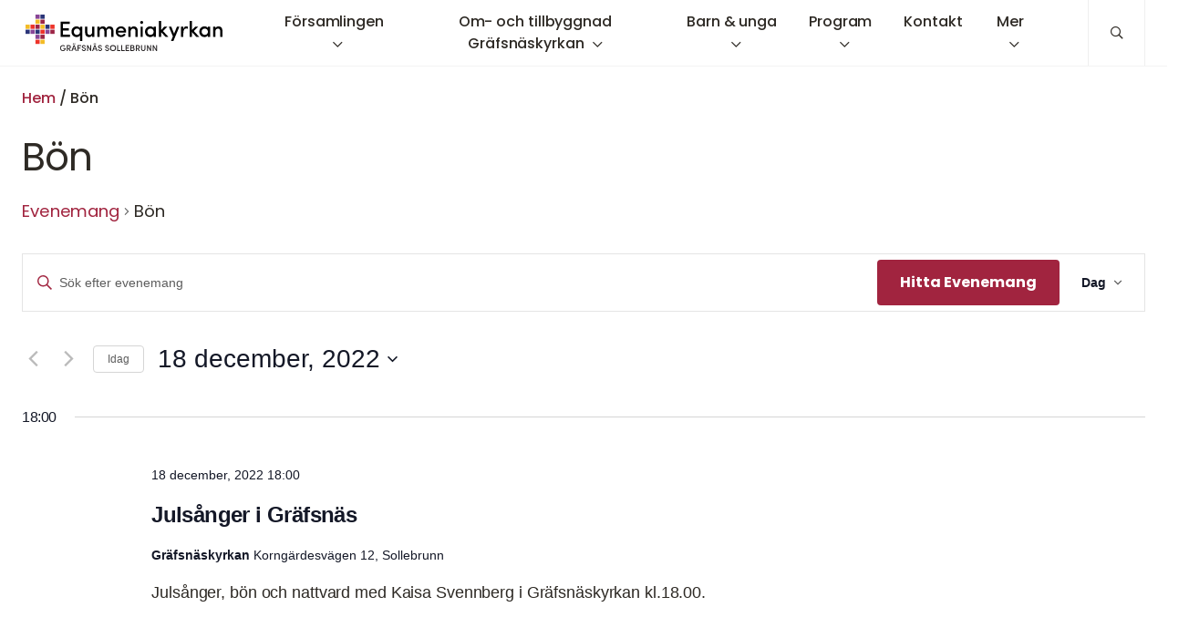

--- FILE ---
content_type: text/html; charset=UTF-8
request_url: https://equmeniakyrkan.se/grafsnassollebrunn/kalender/kategori/bon/dag/2022-12-18/?eventDisplay=past
body_size: 23691
content:
<!DOCTYPE html>
<html class="no-js" lang="sv-SE">
<head>
	<meta http-equiv="Content-Type" content="text/html; charset=UTF-8" />
	<meta name="viewport" content="width=device-width, initial-scale=1.0" />
	<meta http-equiv="X-UA-Compatible" content="IE=edge">
	<meta name="theme-color" content="#fefefe">
	<link rel="preconnect" href="https://fonts.bunny.net">
	<link href="https://fonts.bunny.net/css?family=poppins:300,400,400i,500,600,700" rel="stylesheet" />
	<meta name="format-detection" content="telephone=no">

	<link rel='stylesheet' id='tribe-events-views-v2-bootstrap-datepicker-styles-css' href='https://equmeniakyrkan.se/grafsnassollebrunn/wp-content/plugins/the-events-calendar/vendor/bootstrap-datepicker/css/bootstrap-datepicker.standalone.min.css?ver=6.15.13.1' type='text/css' media='all' />
<link rel='stylesheet' id='tec-variables-skeleton-css' href='https://equmeniakyrkan.se/grafsnassollebrunn/wp-content/plugins/the-events-calendar/common/build/css/variables-skeleton.css?ver=6.10.1' type='text/css' media='all' />
<link rel='stylesheet' id='tribe-common-skeleton-style-css' href='https://equmeniakyrkan.se/grafsnassollebrunn/wp-content/plugins/the-events-calendar/common/build/css/common-skeleton.css?ver=6.10.1' type='text/css' media='all' />
<link rel='stylesheet' id='tribe-tooltipster-css-css' href='https://equmeniakyrkan.se/grafsnassollebrunn/wp-content/plugins/the-events-calendar/common/vendor/tooltipster/tooltipster.bundle.min.css?ver=6.10.1' type='text/css' media='all' />
<link rel='stylesheet' id='tribe-events-views-v2-skeleton-css' href='https://equmeniakyrkan.se/grafsnassollebrunn/wp-content/plugins/the-events-calendar/build/css/views-skeleton.css?ver=6.15.13.1' type='text/css' media='all' />
<link rel='stylesheet' id='tec-variables-full-css' href='https://equmeniakyrkan.se/grafsnassollebrunn/wp-content/plugins/the-events-calendar/common/build/css/variables-full.css?ver=6.10.1' type='text/css' media='all' />
<link rel='stylesheet' id='tribe-common-full-style-css' href='https://equmeniakyrkan.se/grafsnassollebrunn/wp-content/plugins/the-events-calendar/common/build/css/common-full.css?ver=6.10.1' type='text/css' media='all' />
<link rel='stylesheet' id='tribe-events-views-v2-full-css' href='https://equmeniakyrkan.se/grafsnassollebrunn/wp-content/plugins/the-events-calendar/build/css/views-full.css?ver=6.15.13.1' type='text/css' media='all' />
<link rel='stylesheet' id='tribe-events-views-v2-print-css' href='https://equmeniakyrkan.se/grafsnassollebrunn/wp-content/plugins/the-events-calendar/build/css/views-print.css?ver=6.15.13.1' type='text/css' media='print' />
<link rel='stylesheet' id='tribe-events-pro-views-v2-print-css' href='https://equmeniakyrkan.se/grafsnassollebrunn/wp-content/plugins/events-calendar-pro/build/css/views-print.css?ver=7.7.11' type='text/css' media='print' />
<meta name='robots' content='index, follow, max-image-preview:large, max-snippet:-1, max-video-preview:-1' />

	<!-- This site is optimized with the Yoast SEO plugin v26.7 - https://yoast.com/wordpress/plugins/seo/ -->
	<title>Klistra in Evenemang från 20 oktober, 2018 &#8211; 1 september, 2018 &#8250; Bön &#8250;  &#8211; Equmeniakyrkan Gräfsnäs Sollebrunn</title>
	<link rel="canonical" href="https://equmeniakyrkan.se/grafsnassollebrunn/kalender/kategori/bon/" />
	<meta property="og:locale" content="sv_SE" />
	<meta property="og:type" content="website" />
	<meta property="og:url" content="https://equmeniakyrkan.se/grafsnassollebrunn/kalender/kategori/bon/" />
	<meta property="og:site_name" content="Equmeniakyrkan Gräfsnäs Sollebrunn" />
	<meta name="twitter:card" content="summary_large_image" />
	<script type="application/ld+json" class="yoast-schema-graph">{"@context":"https://schema.org","@graph":[{"@type":"CollectionPage","@id":"https://equmeniakyrkan.se/grafsnassollebrunn/kalender/kategori/bon/","url":"https://equmeniakyrkan.se/grafsnassollebrunn/kalender/kategori/bon/","name":"","isPartOf":{"@id":"https://equmeniakyrkan.se/grafsnassollebrunn/#website"},"breadcrumb":{"@id":"https://equmeniakyrkan.se/grafsnassollebrunn/kalender/kategori/bon/#breadcrumb"},"inLanguage":"sv-SE"},{"@type":"BreadcrumbList","@id":"https://equmeniakyrkan.se/grafsnassollebrunn/kalender/kategori/bon/#breadcrumb","itemListElement":[{"@type":"ListItem","position":1,"name":"Hem","item":"https://equmeniakyrkan.se/grafsnassollebrunn/"},{"@type":"ListItem","position":2,"name":"Bön"}]},{"@type":"WebSite","@id":"https://equmeniakyrkan.se/grafsnassollebrunn/#website","url":"https://equmeniakyrkan.se/grafsnassollebrunn/","name":"Equmeniakyrkan Gräfsnäs Sollebrunn","description":"","publisher":{"@id":"https://equmeniakyrkan.se/grafsnassollebrunn/#organization"},"potentialAction":[{"@type":"SearchAction","target":{"@type":"EntryPoint","urlTemplate":"https://equmeniakyrkan.se/grafsnassollebrunn/?s={search_term_string}"},"query-input":{"@type":"PropertyValueSpecification","valueRequired":true,"valueName":"search_term_string"}}],"inLanguage":"sv-SE"},{"@type":"Organization","@id":"https://equmeniakyrkan.se/grafsnassollebrunn/#organization","name":"Equmeniakyrkan Gräfsnäs Sollebrunn","url":"https://equmeniakyrkan.se/grafsnassollebrunn/","logo":{"@type":"ImageObject","inLanguage":"sv-SE","@id":"https://equmeniakyrkan.se/grafsnassollebrunn/#/schema/logo/image/","url":"https://equmeniakyrkan.se/grafsnassollebrunn/wp-content/uploads/sites/100/2020/06/EK_GräfsnäsSollebrunn.svg","contentUrl":"https://equmeniakyrkan.se/grafsnassollebrunn/wp-content/uploads/sites/100/2020/06/EK_GräfsnäsSollebrunn.svg","width":1254,"height":232,"caption":"Equmeniakyrkan Gräfsnäs Sollebrunn"},"image":{"@id":"https://equmeniakyrkan.se/grafsnassollebrunn/#/schema/logo/image/"}}]}</script>
	<!-- / Yoast SEO plugin. -->


<link rel="alternate" type="text/calendar" title="Equmeniakyrkan Gräfsnäs Sollebrunn &raquo; iCal-flöde" href="https://equmeniakyrkan.se/grafsnassollebrunn/kalender/2026-01-21/?ical=1/" />
<style id='wp-img-auto-sizes-contain-inline-css' type='text/css'>
img:is([sizes=auto i],[sizes^="auto," i]){contain-intrinsic-size:3000px 1500px}
/*# sourceURL=wp-img-auto-sizes-contain-inline-css */
</style>

<style id='eq-external-links-inline-css' type='text/css'>

			a:not([href*='equmeniakyrkan.se/grafsnassollebrunn']):not([href^='#']):not([href^='/']):not([class*='fancybox']):not([id*='fancybox']):after{
				display: inline-block;
			    font-style: normal;
			    font-variant: normal;
			    text-rendering: auto;
			    -webkit-font-smoothing: antialiased;
			    font-family: "Font Awesome 5 Pro";
			    font-weight: 400;
			    content: "\F35D";
			    color: inherit;
			    vertical-align: middle;
				font-size: 0.6em;
				margin-left: 0.75em;
			}
			.wp-block-image a:after,
			a.without-external-link-icon:after{
				display: none!important;
			}
/*# sourceURL=eq-external-links-inline-css */
</style>
<link rel='stylesheet' id='tribe-events-virtual-skeleton-css' href='https://equmeniakyrkan.se/grafsnassollebrunn/wp-content/plugins/events-calendar-pro/build/css/events-virtual-skeleton.css?ver=7.7.11' type='text/css' media='all' />
<link rel='stylesheet' id='tribe-events-virtual-full-css' href='https://equmeniakyrkan.se/grafsnassollebrunn/wp-content/plugins/events-calendar-pro/build/css/events-virtual-full.css?ver=7.7.11' type='text/css' media='all' />
<link rel='stylesheet' id='tec-events-pro-single-css' href='https://equmeniakyrkan.se/grafsnassollebrunn/wp-content/plugins/events-calendar-pro/build/css/events-single.css?ver=7.7.11' type='text/css' media='all' />
<link rel='stylesheet' id='tribe-events-pro-mini-calendar-block-styles-css' href='https://equmeniakyrkan.se/grafsnassollebrunn/wp-content/plugins/events-calendar-pro/build/css/tribe-events-pro-mini-calendar-block.css?ver=7.7.11' type='text/css' media='all' />
<style id='classic-theme-styles-inline-css' type='text/css'>
/*! This file is auto-generated */
.wp-block-button__link{color:#fff;background-color:#32373c;border-radius:9999px;box-shadow:none;text-decoration:none;padding:calc(.667em + 2px) calc(1.333em + 2px);font-size:1.125em}.wp-block-file__button{background:#32373c;color:#fff;text-decoration:none}
/*# sourceURL=/wp-includes/css/classic-themes.min.css */
</style>
<link rel='stylesheet' id='ecif-main-css' href='https://equmeniakyrkan.se/grafsnassollebrunn/wp-content/plugins/events-calendar-ical-feeds/assets/styles/ical-feed.css?ver=1.2.6' type='text/css' media='screen' />
<link rel='stylesheet' id='fancybox-css' href='https://equmeniakyrkan.se/grafsnassollebrunn/wp-content/plugins/easy-fancybox/fancybox/1.5.4/jquery.fancybox.min.css?ver=6.9' type='text/css' media='screen' />
<style id='fancybox-inline-css' type='text/css'>
#fancybox-outer{background:#ffffff}#fancybox-content{background:#ffffff;border-color:#ffffff;color:#000000;}#fancybox-title,#fancybox-title-float-main{color:#fff}
/*# sourceURL=fancybox-inline-css */
</style>
<link rel='stylesheet' id='equmenisk-variables-css' href='https://equmeniakyrkan.se/grafsnassollebrunn/wp-content/themes/equmenisk/assets/styles/dist/variables.css?ver=1.1.0' type='text/css' media='all' />
<link rel='stylesheet' id='equmenisk-screen-css' href='https://equmeniakyrkan.se/grafsnassollebrunn/wp-content/themes/equmenisk/assets/styles/dist/screen.css?ver=1.1.0' type='text/css' media='all' />
<link rel='stylesheet' id='equmenisk-print-css' href='https://equmeniakyrkan.se/grafsnassollebrunn/wp-content/themes/equmenisk/assets/styles/dist/print.css?ver=1.1.0' type='text/css' media='print' />
<link rel='stylesheet' id='equmenisk-shelf-css' href='https://equmeniakyrkan.se/grafsnassollebrunn/wp-content/themes/equmenisk/assets/styles/dist/components/shelf.css?ver=1.1.0' type='text/css' media='screen' />
<link rel='stylesheet' id='events-calendar-css' href='https://equmeniakyrkan.se/grafsnassollebrunn/wp-content/themes/equmenisk/assets/styles/dist/templates/events-calendar.css?ver=1.1.0' type='text/css' media='all' />
<style id='bm-block-upcoming-events-inline-css' type='text/css'>
.wp-block-bm-upcoming-events .tribe-events-calendar-month__header th,.wp-block-bm-upcoming-events th.tribe-events-calendar-month__header-column{background:none}.upcoming-events.is-style-list .tribe-events-loop{--theme--palette--body-text:var(--theme--palette--eq-text);grid-template-columns:repeat(1,minmax(0,1fr))}@media only screen and (min-width:640px){.upcoming-events.is-style-list .tribe-events-loop{grid-template-columns:repeat(2,minmax(0,1fr))}}@media only screen and (min-width:1024px){.upcoming-events.is-style-list .tribe-events-loop{grid-template-columns:repeat(4,minmax(0,1fr));justify-content:center}}.tribe-events-calendar-list .upcoming-event-item,.upcoming-events.is-style-list .upcoming-event-item{background-color:var(--theme--palette--secondary);display:-webkit-box;display:-ms-flexbox;display:flex;flex-flow:column;font-family:var(--theme--font-family--alt);padding:1.5rem}.tribe-events-calendar-list .upcoming-event-item-figure,.upcoming-events.is-style-list .upcoming-event-item-figure{margin:-1.5rem -1.5rem 1.5rem}.tribe-events-calendar-list .upcoming-event-item-eyebrow,.upcoming-events.is-style-list .upcoming-event-item-eyebrow{margin-bottom:0}.tribe-events-calendar-list .upcoming-event-item-eyebrow+.upcoming-event-item-title,.upcoming-events.is-style-list .upcoming-event-item-eyebrow+.upcoming-event-item-title{margin-top:0}.tribe-events-calendar-list .upcoming-event-item-title,.upcoming-events.is-style-list .upcoming-event-item-title{font-size:var(--theme--font-size--h4);font-weight:var(--theme--font-weight--semibold);margin-bottom:.5rem;margin-top:0}.tribe-events-calendar-list .upcoming-event-item-title a,.upcoming-events.is-style-list .upcoming-event-item-title a{color:var(--theme--palette--body-text)}.tribe-events-calendar-list .upcoming-event-item-title a:hover,.upcoming-events.is-style-list .upcoming-event-item-title a:hover{color:var(--theme--palette--body-text-light);text-decoration:underline}.tribe-events-calendar-list .upcoming-event-item-meta,.upcoming-events.is-style-list .upcoming-event-item-meta{border-bottom:1px solid var(--theme--palette--border-darker);display:-webkit-box;display:-ms-flexbox;display:flex;font-size:var(--theme--font-size--small);font-weight:var(--theme--font-weight--bold);justify-content:space-between;margin:-1.5rem -1.5rem 1rem;padding:.75rem 1.5rem}.tribe-events-calendar-list .upcoming-event-item-dates,.tribe-events-calendar-list .upcoming-event-item-datetime,.upcoming-events.is-style-list .upcoming-event-item-dates,.upcoming-events.is-style-list .upcoming-event-item-datetime{text-transform:capitalize}.tribe-events-calendar-list .upcoming-event-item-venue,.upcoming-events.is-style-list .upcoming-event-item-venue{text-align:right;text-transform:uppercase}.tribe-events-calendar-list .upcoming-event-item-venue p,.upcoming-events.is-style-list .upcoming-event-item-venue p{font-size:var(--theme--font-size--small);font-weight:var(--theme--font-weight--bold)}.tribe-events-calendar-list .upcoming-event-item-excerpt,.upcoming-events.is-style-list .upcoming-event-item-excerpt{flex:1 1 auto;font-size:var(--theme--font-size--medium)}.tribe-events-calendar-list .upcoming-event-item-tags,.upcoming-events.is-style-list .upcoming-event-item-tags{margin-top:1.5rem}.upcoming-events.is-style-month .tribe-events-c-subscribe-dropdown__container{display:none}.upcoming-events.is-style-month .tribe-common--breakpoint-medium.tribe-common .tribe-common-l-container .tribe-events-c-top-bar__datepicker-container .datepicker,.upcoming-events.is-style-month .tribe-common--breakpoint-medium.tribe-events .tribe-events-l-container,.upcoming-events.is-style-month .tribe-events .tribe-events-l-container{padding:0}.upcoming-events.is-style-month .tribe-common--breakpoint-medium.tribe-common .tribe-common-l-container .tribe-events-c-top-bar__datepicker-container .datepicker>div{display:block}.upcoming-events.is-style-month .tribe-common--breakpoint-medium.tribe-common .tribe-common-l-container .tribe-events-c-top-bar__datepicker-container .datepicker td,.upcoming-events.is-style-month .tribe-common--breakpoint-medium.tribe-common .tribe-common-l-container .tribe-events-c-top-bar__datepicker-container .datepicker th{border-radius:0}.upcoming-events.is-style-month .tribe-common--breakpoint-medium.tribe-common .tribe-common-l-container .tribe-events-c-top-bar__datepicker-container .datepicker .datepicker-switch:active,.upcoming-events.is-style-month .tribe-common--breakpoint-medium.tribe-common .tribe-common-l-container .tribe-events-c-top-bar__datepicker-container .datepicker .datepicker-switch:focus,.upcoming-events.is-style-month .tribe-common--breakpoint-medium.tribe-common .tribe-common-l-container .tribe-events-c-top-bar__datepicker-container .datepicker .datepicker-switch:hover,.upcoming-events.is-style-month .tribe-common--breakpoint-medium.tribe-common .tribe-common-l-container .tribe-events-c-top-bar__datepicker-container .datepicker .next:active,.upcoming-events.is-style-month .tribe-common--breakpoint-medium.tribe-common .tribe-common-l-container .tribe-events-c-top-bar__datepicker-container .datepicker .next:focus,.upcoming-events.is-style-month .tribe-common--breakpoint-medium.tribe-common .tribe-common-l-container .tribe-events-c-top-bar__datepicker-container .datepicker .next:hover,.upcoming-events.is-style-month .tribe-common--breakpoint-medium.tribe-common .tribe-common-l-container .tribe-events-c-top-bar__datepicker-container .datepicker .prev:active,.upcoming-events.is-style-month .tribe-common--breakpoint-medium.tribe-common .tribe-common-l-container .tribe-events-c-top-bar__datepicker-container .datepicker .prev:focus,.upcoming-events.is-style-month .tribe-common--breakpoint-medium.tribe-common .tribe-common-l-container .tribe-events-c-top-bar__datepicker-container .datepicker .prev:hover{background-color:var(--theme--palette--primary-hover)}.upcoming-events.is-style-month .tribe-common--breakpoint-medium.tribe-common .tribe-common-l-container .tribe-events-c-top-bar__datepicker-container .datepicker thead .datepicker-switch,.upcoming-events.is-style-month .tribe-common--breakpoint-medium.tribe-common .tribe-common-l-container .tribe-events-c-top-bar__datepicker-container .datepicker thead .datepicker-switch:hover,.upcoming-events.is-style-month .tribe-common--breakpoint-medium.tribe-common .tribe-common-l-container .tribe-events-c-top-bar__datepicker-container .datepicker thead .day,.upcoming-events.is-style-month .tribe-common--breakpoint-medium.tribe-common .tribe-common-l-container .tribe-events-c-top-bar__datepicker-container .datepicker thead .day:hover,.upcoming-events.is-style-month .tribe-common--breakpoint-medium.tribe-common .tribe-common-l-container .tribe-events-c-top-bar__datepicker-container .datepicker thead .dow,.upcoming-events.is-style-month .tribe-common--breakpoint-medium.tribe-common .tribe-common-l-container .tribe-events-c-top-bar__datepicker-container .datepicker thead .dow:hover{color:var(--theme--palette--white)}.upcoming-events.is-style-month .tribe-common--breakpoint-medium.tribe-common .tribe-common-l-container .tribe-events-c-top-bar__datepicker-container .datepicker .next .tribe-events-c-top-bar__datepicker-nav-icon-svg path,.upcoming-events.is-style-month .tribe-common--breakpoint-medium.tribe-common .tribe-common-l-container .tribe-events-c-top-bar__datepicker-container .datepicker .next:hover .tribe-events-c-top-bar__datepicker-nav-icon-svg path,.upcoming-events.is-style-month .tribe-common--breakpoint-medium.tribe-common .tribe-common-l-container .tribe-events-c-top-bar__datepicker-container .datepicker .prev .tribe-events-c-top-bar__datepicker-nav-icon-svg path,.upcoming-events.is-style-month .tribe-common--breakpoint-medium.tribe-common .tribe-common-l-container .tribe-events-c-top-bar__datepicker-container .datepicker .prev:hover .tribe-events-c-top-bar__datepicker-nav-icon-svg path{fill:var(--theme--palette--white)}.upcoming-events.is-style-month .tribe-common--breakpoint-medium.tribe-common .tribe-common-l-container .tribe-events-c-top-bar__datepicker-container .datepicker .datepicker-months .next,.upcoming-events.is-style-month .tribe-common--breakpoint-medium.tribe-common .tribe-common-l-container .tribe-events-c-top-bar__datepicker-container .datepicker .datepicker-years .next,.upcoming-events.is-style-month .tribe-common--breakpoint-medium.tribe-common .tribe-common-l-container .tribe-events-c-top-bar__datepicker-container .datepicker .next{padding-right:1rem}.upcoming-events.is-style-month .tribe-common--breakpoint-medium.tribe-common .tribe-common-l-container .tribe-events-c-top-bar__datepicker-container .datepicker .datepicker-months .prev,.upcoming-events.is-style-month .tribe-common--breakpoint-medium.tribe-common .tribe-common-l-container .tribe-events-c-top-bar__datepicker-container .datepicker .datepicker-years .prev,.upcoming-events.is-style-month .tribe-common--breakpoint-medium.tribe-common .tribe-common-l-container .tribe-events-c-top-bar__datepicker-container .datepicker .prev{padding-left:1rem}.upcoming-events.is-style-month .tribe-common--breakpoint-medium.tribe-common .tribe-common-l-container .tribe-events-c-top-bar__datepicker-container .datepicker .day.active,.upcoming-events.is-style-month .tribe-common--breakpoint-medium.tribe-common .tribe-common-l-container .tribe-events-c-top-bar__datepicker-container .datepicker .day.active.focused,.upcoming-events.is-style-month .tribe-common--breakpoint-medium.tribe-common .tribe-common-l-container .tribe-events-c-top-bar__datepicker-container .datepicker .day.active:focus,.upcoming-events.is-style-month .tribe-common--breakpoint-medium.tribe-common .tribe-common-l-container .tribe-events-c-top-bar__datepicker-container .datepicker .day.active:hover,.upcoming-events.is-style-month .tribe-common--breakpoint-medium.tribe-common .tribe-common-l-container .tribe-events-c-top-bar__datepicker-container .datepicker .month.active,.upcoming-events.is-style-month .tribe-common--breakpoint-medium.tribe-common .tribe-common-l-container .tribe-events-c-top-bar__datepicker-container .datepicker .month.active.focused,.upcoming-events.is-style-month .tribe-common--breakpoint-medium.tribe-common .tribe-common-l-container .tribe-events-c-top-bar__datepicker-container .datepicker .month.active:focus,.upcoming-events.is-style-month .tribe-common--breakpoint-medium.tribe-common .tribe-common-l-container .tribe-events-c-top-bar__datepicker-container .datepicker .month.active:hover,.upcoming-events.is-style-month .tribe-common--breakpoint-medium.tribe-common .tribe-common-l-container .tribe-events-c-top-bar__datepicker-container .datepicker .year.active,.upcoming-events.is-style-month .tribe-common--breakpoint-medium.tribe-common .tribe-common-l-container .tribe-events-c-top-bar__datepicker-container .datepicker .year.active.focused,.upcoming-events.is-style-month .tribe-common--breakpoint-medium.tribe-common .tribe-common-l-container .tribe-events-c-top-bar__datepicker-container .datepicker .year.active:focus,.upcoming-events.is-style-month .tribe-common--breakpoint-medium.tribe-common .tribe-common-l-container .tribe-events-c-top-bar__datepicker-container .datepicker .year.active:hover{background:var(--theme--palette--eq-blue)}.upcoming-events.is-style-small .upcoming-event-item{border-bottom:1px solid var(--theme--palette--border-dark);font-family:var(--theme--font-family--alt);padding-bottom:1rem;padding-top:1rem;text-align:left}.upcoming-events.is-style-small .upcoming-event-item .upcoming-event-item-link{align-items:flex-start;display:-webkit-box;display:-ms-flexbox;display:flex;flex-flow:row}.upcoming-events.is-style-small .upcoming-event-item .upcoming-event-item-link:hover{text-decoration:none}.upcoming-events.is-style-small .upcoming-event-item .upcoming-event-item-figure{background-color:var(--theme--palette--eq-dark-grey);background-position:50%;background-repeat:no-repeat;background-size:cover;margin:calc(var(--theme--spacing--grid)*-1) calc(var(--theme--spacing--grid)*-1) 1rem calc(var(--theme--spacing--grid)*-1)}.upcoming-events.is-style-small .upcoming-event-item .upcoming-event-item-figure:before{content:"";display:block;padding-top:56.25%;width:100%}.upcoming-events.is-style-small .upcoming-event-item .upcoming-event-item-figure>*{display:none}.upcoming-events.is-style-small .upcoming-event-item .upcoming-event-item-datetime{flex:0 1 9rem;margin-right:2rem}.upcoming-events.is-style-small .upcoming-event-item .upcoming-event-item-date{font-size:var(--theme--font-size--large);font-weight:var(--theme--font-weight--bold);line-height:1.2}.upcoming-events.is-style-small .upcoming-event-item .upcoming-event-item-time{color:var(--theme--palette--body-text);font-size:var(--theme--font-size--xsmall);font-weight:var(--theme--font-weight--medium);margin-top:.25rem}.upcoming-events.is-style-small .upcoming-event-item .upcoming-event-item-info{flex:1;margin:.45rem 0 0}.upcoming-events.is-style-small .upcoming-event-item .upcoming-event-item-title{font-size:var(--theme--font-size--medium);margin:0}.upcoming-event-item-link:hover .upcoming-events.is-style-small .upcoming-event-item .upcoming-event-item-title{text-decoration:underline}.upcoming-events.is-style-small .upcoming-event-item .upcoming-event-item-venue{display:block;font-size:var(--theme--font-size--xsmall);font-weight:var(--theme--font-weight--medium);margin-top:.25rem}.upcoming-events.is-style-small .upcoming-event-item .upcoming-event-item-excerpt{flex:0 1 100%;font-size:var(--theme--font-size--small);max-width:25rem}.upcoming-events.is-style-week{border:1px solid #eee;border-radius:var(--theme--radius);display:grid;font-family:var(--theme--font-family--alt);grid-template-columns:minmax(0,1fr);overflow:hidden}@media only screen and (min-width:640px){.upcoming-events.is-style-week{grid-auto-flow:column;grid-template-columns:repeat(2,minmax(0,1fr));grid-template-rows:repeat(10,minmax(0,1fr))}}@media only screen and (min-width:1024px){.upcoming-events.is-style-week{grid-auto-flow:row;grid-template-columns:repeat(10,minmax(0,1fr));grid-template-rows:repeat(2,minmax(0,1fr))}}@media only screen and (min-width:1248px){.upcoming-events.is-style-week{grid-template-columns:repeat(7,minmax(0,1fr));grid-template-rows:minmax(0,1fr)}}.upcoming-events.is-style-week .upcoming-event-item-title{font-size:.95rem;font-weight:var(--theme--font-weight--semibold);margin-bottom:0}.upcoming-events.is-style-week .upcoming-event-item-meta,.upcoming-events.is-style-week .upcoming-event-item-venue,.upcoming-events.is-style-week .upcoming-events-week-day-no-events{color:var(--theme--palette--body-text-light)}.upcoming-events.is-style-week .upcoming-event-item-meta,.upcoming-events.is-style-week .upcoming-event-item-venue,.upcoming-events.is-style-week .upcoming-events-week-day-no-events{font-size:var(--theme--font-size--small)}.upcoming-events.is-style-week .upcoming-event-item-venue{font-size:var(--theme--font-size--xsmall);margin-top:.25rem!important}.upcoming-events.is-style-week .upcoming-events-week-day-no-events{text-align:center}.upcoming-events.is-style-week .upcoming-event-item{border-bottom:1px solid #eee;margin-bottom:.5rem;padding:.5rem 1.5rem}.upcoming-events.is-style-week .upcoming-event-item:last-child{border-bottom:0}.upcoming-events.is-style-week .upcoming-event-item p{margin:0}.upcoming-events-week-day-title{background-color:var(--theme--palette--secondary);border-bottom:1px solid #eee;font-size:1rem;font-weight:var(--theme--font-weight--semibold);line-height:1;margin-bottom:0;padding:.75rem 1.5rem .5rem;text-align:center}.is-today .upcoming-events-week-day-title{background-color:var(--theme--palette--primary);color:var(--theme--palette--white)}.upcoming-events-week-day-title+*{padding-top:.75rem!important}@media only screen and (min-width:640px){.upcoming-events-week-day.is-weekend{border-left:1px solid #eee}}@media only screen and (min-width:1024px){.upcoming-events-week-day{border-left:1px solid #eee}.upcoming-events-week-day.is-weekend{border-top:1px solid #eee}.upcoming-events-week-day:nth-last-of-type(2){border-left:0}}@media only screen and (min-width:1248px){.upcoming-events-week-day.is-weekend{border-top:0}.upcoming-events-week-day:nth-last-of-type(2){border-left:1px solid #eee}}.upcoming-events-week-day:first-child{border-left:0}.has-transparent-background-color .upcoming-events-week-day,.has-transparent-background-color .upcoming-events-week-day-title,.has-transparent-background-color .upcoming-events.is-style-week{border-color:var(--theme--palette--transparent-hover)}.has-transparent-background-color .upcoming-events-week-day:first-child{border-left:0}.has-transparent-background-color .upcoming-events-week-day-title{background-color:var(--theme--palette--transparent-hover)}.has-transparent-background-color .is-today .upcoming-events-week-day-title{background-color:var(--theme--palette--white);color:var(--theme--palette--eq-dark-grey)}.has-white-background-color .upcoming-events-week-day,.has-white-background-color .upcoming-events-week-day-title,.has-white-background-color .upcoming-events.is-style-week{border-color:var(--theme--palette--white-hover)}.has-white-background-color .upcoming-events-week-day:first-child{border-left:0}.has-white-background-color .upcoming-events-week-day-title{background-color:var(--theme--palette--white-hover)}.has-white-background-color .is-today .upcoming-events-week-day-title{background-color:var(--theme--palette--white);color:var(--theme--palette--eq-dark-grey)}.has-primary-background-color .upcoming-events-week-day,.has-primary-background-color .upcoming-events-week-day-title,.has-primary-background-color .upcoming-events.is-style-week{border-color:var(--theme--palette--primary-hover)}.has-primary-background-color .upcoming-events-week-day:first-child{border-left:0}.has-primary-background-color .upcoming-events-week-day-title{background-color:var(--theme--palette--primary-hover)}.has-primary-background-color .is-today .upcoming-events-week-day-title{background-color:var(--theme--palette--white);color:var(--theme--palette--eq-dark-grey)}.has-primary-hover-background-color .upcoming-events-week-day,.has-primary-hover-background-color .upcoming-events-week-day-title,.has-primary-hover-background-color .upcoming-events.is-style-week{border-color:var(--theme--palette--primary-hover-hover)}.has-primary-hover-background-color .upcoming-events-week-day:first-child{border-left:0}.has-primary-hover-background-color .upcoming-events-week-day-title{background-color:var(--theme--palette--primary-hover-hover)}.has-primary-hover-background-color .is-today .upcoming-events-week-day-title{background-color:var(--theme--palette--white);color:var(--theme--palette--eq-dark-grey)}.has-primary-light-background-color .upcoming-events-week-day,.has-primary-light-background-color .upcoming-events-week-day-title,.has-primary-light-background-color .upcoming-events.is-style-week{border-color:var(--theme--palette--primary-light-hover)}.has-primary-light-background-color .upcoming-events-week-day:first-child{border-left:0}.has-primary-light-background-color .upcoming-events-week-day-title{background-color:var(--theme--palette--primary-light-hover)}.has-primary-light-background-color .is-today .upcoming-events-week-day-title{background-color:var(--theme--palette--white);color:var(--theme--palette--eq-dark-grey)}.has-secondary-background-color .upcoming-events-week-day,.has-secondary-background-color .upcoming-events-week-day-title,.has-secondary-background-color .upcoming-events.is-style-week{border-color:var(--theme--palette--secondary-hover)}.has-secondary-background-color .upcoming-events-week-day-title{background-color:var(--theme--palette--secondary-hover)}.has-secondary-background-color .is-today .upcoming-events-week-day-title{background-color:var(--theme--palette--white);color:var(--theme--palette--eq-dark-grey)}.has-secondary-hover-background-color .upcoming-events-week-day,.has-secondary-hover-background-color .upcoming-events-week-day-title,.has-secondary-hover-background-color .upcoming-events.is-style-week{border-color:var(--theme--palette--secondary-hover-hover)}.has-secondary-hover-background-color .upcoming-events-week-day:first-child{border-left:0}.has-secondary-hover-background-color .upcoming-events-week-day-title{background-color:var(--theme--palette--secondary-hover-hover)}.has-secondary-hover-background-color .is-today .upcoming-events-week-day-title{background-color:var(--theme--palette--white);color:var(--theme--palette--eq-dark-grey)}.has-accent-background-color .upcoming-events-week-day,.has-accent-background-color .upcoming-events-week-day-title,.has-accent-background-color .upcoming-events.is-style-week{border-color:var(--theme--palette--accent-hover)}.has-accent-background-color .upcoming-events-week-day:first-child{border-left:0}.has-accent-background-color .upcoming-events-week-day-title{background-color:var(--theme--palette--accent-hover)}.has-accent-background-color .is-today .upcoming-events-week-day-title{background-color:var(--theme--palette--white);color:var(--theme--palette--eq-dark-grey)}.has-accent-hover-background-color .upcoming-events-week-day,.has-accent-hover-background-color .upcoming-events-week-day-title,.has-accent-hover-background-color .upcoming-events.is-style-week{border-color:var(--theme--palette--accent-hover-hover)}.has-accent-hover-background-color .upcoming-events-week-day:first-child{border-left:0}.has-accent-hover-background-color .upcoming-events-week-day-title{background-color:var(--theme--palette--accent-hover-hover)}.has-accent-hover-background-color .is-today .upcoming-events-week-day-title{background-color:var(--theme--palette--white);color:var(--theme--palette--eq-dark-grey)}.has-eq-red-background-color .upcoming-events-week-day,.has-eq-red-background-color .upcoming-events-week-day-title,.has-eq-red-background-color .upcoming-events.is-style-week{border-color:var(--theme--palette--eq-red-hover)}.has-eq-red-background-color .upcoming-events-week-day:first-child{border-left:0}.has-eq-red-background-color .upcoming-events-week-day-title{background-color:var(--theme--palette--eq-red-hover)}.has-eq-red-background-color .is-today .upcoming-events-week-day-title{background-color:var(--theme--palette--white);color:var(--theme--palette--eq-dark-grey)}.has-eq-red-light-background-color .upcoming-events-week-day,.has-eq-red-light-background-color .upcoming-events-week-day-title,.has-eq-red-light-background-color .upcoming-events.is-style-week{border-color:var(--theme--palette--eq-red-light-hover)}.has-eq-red-light-background-color .upcoming-events-week-day:first-child{border-left:0}.has-eq-red-light-background-color .upcoming-events-week-day-title{background-color:var(--theme--palette--eq-red-light-hover)}.has-eq-red-light-background-color .is-today .upcoming-events-week-day-title{background-color:var(--theme--palette--white);color:var(--theme--palette--eq-dark-grey)}.has-eq-blue-background-color .upcoming-events-week-day,.has-eq-blue-background-color .upcoming-events-week-day-title,.has-eq-blue-background-color .upcoming-events.is-style-week{border-color:var(--theme--palette--eq-blue-hover)}.has-eq-blue-background-color .upcoming-events-week-day:first-child{border-left:0}.has-eq-blue-background-color .upcoming-events-week-day-title{background-color:var(--theme--palette--eq-blue-hover)}.has-eq-blue-background-color .is-today .upcoming-events-week-day-title{background-color:var(--theme--palette--white);color:var(--theme--palette--eq-dark-grey)}.has-eq-blue-light-background-color .upcoming-events-week-day,.has-eq-blue-light-background-color .upcoming-events-week-day-title,.has-eq-blue-light-background-color .upcoming-events.is-style-week{border-color:var(--theme--palette--eq-blue-light-hover)}.has-eq-blue-light-background-color .upcoming-events-week-day:first-child{border-left:0}.has-eq-blue-light-background-color .upcoming-events-week-day-title{background-color:var(--theme--palette--eq-blue-light-hover)}.has-eq-blue-light-background-color .is-today .upcoming-events-week-day-title{background-color:var(--theme--palette--white);color:var(--theme--palette--eq-dark-grey)}.has-eq-yellow-background-color .upcoming-events-week-day,.has-eq-yellow-background-color .upcoming-events-week-day-title,.has-eq-yellow-background-color .upcoming-events.is-style-week{border-color:var(--theme--palette--eq-yellow-hover)}.has-eq-yellow-background-color .upcoming-events-week-day:first-child{border-left:0}.has-eq-yellow-background-color .upcoming-events-week-day-title{background-color:var(--theme--palette--eq-yellow-hover)}.has-eq-yellow-background-color .is-today .upcoming-events-week-day-title{background-color:var(--theme--palette--white);color:var(--theme--palette--eq-dark-grey)}.has-eq-yellow-light-background-color .upcoming-events-week-day,.has-eq-yellow-light-background-color .upcoming-events-week-day-title,.has-eq-yellow-light-background-color .upcoming-events.is-style-week{border-color:var(--theme--palette--eq-yellow-light-hover)}.has-eq-yellow-light-background-color .upcoming-events-week-day:first-child{border-left:0}.has-eq-yellow-light-background-color .upcoming-events-week-day-title{background-color:var(--theme--palette--eq-yellow-light-hover)}.has-eq-yellow-light-background-color .is-today .upcoming-events-week-day-title{background-color:var(--theme--palette--white);color:var(--theme--palette--eq-dark-grey)}.has-eq-purple-background-color .upcoming-events-week-day,.has-eq-purple-background-color .upcoming-events-week-day-title,.has-eq-purple-background-color .upcoming-events.is-style-week{border-color:var(--theme--palette--eq-purple-hover)}.has-eq-purple-background-color .upcoming-events-week-day:first-child{border-left:0}.has-eq-purple-background-color .upcoming-events-week-day-title{background-color:var(--theme--palette--eq-purple-hover)}.has-eq-purple-background-color .is-today .upcoming-events-week-day-title{background-color:var(--theme--palette--white);color:var(--theme--palette--eq-dark-grey)}.has-eq-purple-light-background-color .upcoming-events-week-day,.has-eq-purple-light-background-color .upcoming-events-week-day-title,.has-eq-purple-light-background-color .upcoming-events.is-style-week{border-color:var(--theme--palette--eq-purple-light-hover)}.has-eq-purple-light-background-color .upcoming-events-week-day:first-child{border-left:0}.has-eq-purple-light-background-color .upcoming-events-week-day-title{background-color:var(--theme--palette--eq-purple-light-hover)}.has-eq-purple-light-background-color .is-today .upcoming-events-week-day-title{background-color:var(--theme--palette--white);color:var(--theme--palette--eq-dark-grey)}.has-eq-maroon-background-color .upcoming-events-week-day,.has-eq-maroon-background-color .upcoming-events-week-day-title,.has-eq-maroon-background-color .upcoming-events.is-style-week{border-color:var(--theme--palette--eq-maroon-hover)}.has-eq-maroon-background-color .upcoming-events-week-day:first-child{border-left:0}.has-eq-maroon-background-color .upcoming-events-week-day-title{background-color:var(--theme--palette--eq-maroon-hover)}.has-eq-maroon-background-color .is-today .upcoming-events-week-day-title{background-color:var(--theme--palette--white);color:var(--theme--palette--eq-dark-grey)}.has-eq-maroon-light-background-color .upcoming-events-week-day,.has-eq-maroon-light-background-color .upcoming-events-week-day-title,.has-eq-maroon-light-background-color .upcoming-events.is-style-week{border-color:var(--theme--palette--eq-maroon-light-hover)}.has-eq-maroon-light-background-color .upcoming-events-week-day:first-child{border-left:0}.has-eq-maroon-light-background-color .upcoming-events-week-day-title{background-color:var(--theme--palette--eq-maroon-light-hover)}.has-eq-maroon-light-background-color .is-today .upcoming-events-week-day-title{background-color:var(--theme--palette--white);color:var(--theme--palette--eq-dark-grey)}.has-eq-green-background-color .upcoming-events-week-day,.has-eq-green-background-color .upcoming-events-week-day-title,.has-eq-green-background-color .upcoming-events.is-style-week{border-color:var(--theme--palette--eq-green-hover)}.has-eq-green-background-color .upcoming-events-week-day:first-child{border-left:0}.has-eq-green-background-color .upcoming-events-week-day-title{background-color:var(--theme--palette--eq-green-hover)}.has-eq-green-background-color .is-today .upcoming-events-week-day-title{background-color:var(--theme--palette--white);color:var(--theme--palette--eq-dark-grey)}.has-eq-green-light-background-color .upcoming-events-week-day,.has-eq-green-light-background-color .upcoming-events-week-day-title,.has-eq-green-light-background-color .upcoming-events.is-style-week{border-color:var(--theme--palette--eq-green-light-hover)}.has-eq-green-light-background-color .upcoming-events-week-day:first-child{border-left:0}.has-eq-green-light-background-color .upcoming-events-week-day-title{background-color:var(--theme--palette--eq-green-light-hover)}.has-eq-green-light-background-color .is-today .upcoming-events-week-day-title{background-color:var(--theme--palette--white);color:var(--theme--palette--eq-dark-grey)}.has-eq-medium-grey-background-color .upcoming-events-week-day,.has-eq-medium-grey-background-color .upcoming-events-week-day-title,.has-eq-medium-grey-background-color .upcoming-events.is-style-week{border-color:var(--theme--palette--eq-medium-grey-hover)}.has-eq-medium-grey-background-color .upcoming-events-week-day:first-child{border-left:0}.has-eq-medium-grey-background-color .upcoming-events-week-day-title{background-color:var(--theme--palette--eq-medium-grey-hover)}.has-eq-medium-grey-background-color .is-today .upcoming-events-week-day-title{background-color:var(--theme--palette--white);color:var(--theme--palette--eq-dark-grey)}.has-eq-dark-grey-background-color .upcoming-events-week-day,.has-eq-dark-grey-background-color .upcoming-events-week-day-title,.has-eq-dark-grey-background-color .upcoming-events.is-style-week{border-color:var(--theme--palette--eq-dark-grey-hover)}.has-eq-dark-grey-background-color .upcoming-events-week-day:first-child{border-left:0}.has-eq-dark-grey-background-color .upcoming-events-week-day-title{background-color:var(--theme--palette--eq-dark-grey-hover)}.has-eq-dark-grey-background-color .is-today .upcoming-events-week-day-title{background-color:var(--theme--palette--white);color:var(--theme--palette--eq-dark-grey)}.has-secondary-background-color .upcoming-events-week-day,.has-secondary-background-color .upcoming-events-week-day-title,.has-secondary-background-color .upcoming-events.is-style-week{border-color:var(--theme--palette--border-darker)}.has-secondary-background-color .upcoming-events-week-day:first-child{border-left:0}.has-secondary-background-color .upcoming-events-week-day-title{background-color:var(--theme--palette--border-darker)}.has-secondary-background-color .is-today .upcoming-events-week-day-title{background-color:var(--theme--palette--primary);color:var(--theme--palette--white)}.has-body-text-background-color .upcoming-events-week-day-title{background-color:var(--theme--palette--eq-text-hover)}.has-body-text-background-color .is-today .upcoming-events-week-day-title{background-color:var(--theme--palette--white);color:var(--theme--palette--eq-dark-grey)}.has-body-text-light-background-color .upcoming-events-week-day-title{background-color:var(--theme--palette--eq-text-light-hover)}.has-body-text-light-background-color .is-today .upcoming-events-week-day-title{background-color:var(--theme--palette--white);color:var(--theme--palette--eq-dark-grey)}@media only screen and (min-width:640px){.upcoming-events-week-day.is-weekday{grid-row:span 2}}@media only screen and (min-width:1024px){.upcoming-events-week-day.is-weekday{grid-column:span 2;grid-row:span 1}}@media only screen and (min-width:1248px){.upcoming-events-week-day.is-weekday{grid-column:span 1}}@media only screen and (min-width:640px){.upcoming-events-week-day.is-weekend{grid-row:span 5}}@media only screen and (min-width:1024px){.upcoming-events-week-day.is-weekend{grid-column:span 5;grid-row:span 1}}@media only screen and (min-width:1248px){.upcoming-events-week-day.is-weekend{grid-column:span 1}}

/*# sourceURL=https://equmeniakyrkan.se/grafsnassollebrunn/wp-content/themes/equmenisk/assets/styles/dist/blocks/upcoming-events.css */
</style>
<style id='bm-block-posts-inline-css' type='text/css'>
.post-item .post-item-title{color:var(--theme--palette--body-text);font-size:var(--theme--font-size--h5);font-weight:var(--theme--font-weight--semibold);margin:0 0 .25em}.post-item .post-item-title a{color:inherit}.post-item:hover .post-item .post-item-title{color:var(--theme--palette--links);text-decoration:underline}.posts-list .post-item{align-items:flex-start;display:-webkit-box;display:-ms-flexbox;display:flex;flex-flow:column;margin-bottom:2rem}@media only screen and (min-width:560px){.posts-list .post-item{align-items:center;flex-flow:row}}.posts-list .post-item:last-child{margin-bottom:0}.post-item-thumbnail{background-color:#414141;margin:0 0 1rem;position:relative}@media only screen and (min-width:560px){.posts-list .post-item-thumbnail{flex:0 1 10rem;flex-shrink:0;margin-bottom:0;margin-right:2rem;max-width:10rem}}@media only screen and (min-width:640px){.posts-list .post-item-thumbnail{flex:0 1 15rem;flex-shrink:0;max-width:15rem}}.post-item-thumbnail img{aspect-ratio:1/1;-o-object-fit:cover;object-fit:cover}.post-item-body{align-items:flex-start;display:-webkit-box;display:-ms-flexbox;display:flex;flex:1 1 auto;flex-flow:column}.post-item-category{font-family:var(--theme--font-family--alt);font-size:var(--theme--font-size--xsmall);font-weight:var(--theme--font-weight--medium);margin-bottom:.5em;text-transform:uppercase}.post-item-category,a.post-item-category-link{color:var(--theme--palette--eyebrow)}.post-item-date{color:var(--theme--palette--body-text-light);font-family:var(--theme--font-family--alt);font-size:var(--theme--font-size--small);margin-bottom:.5em;margin-top:.5em}.post-item-excerpt{max-width:35rem}.posts-has-four-columns .post-item-excerpt,.posts.has-4-columns .post-item-excerpt{font-size:var(--theme--font-size--medium)}.post-item-cta{margin:0}

/*# sourceURL=https://equmeniakyrkan.se/grafsnassollebrunn/wp-content/themes/equmenisk/assets/styles/dist/blocks/posts.css */
</style>
<style id='bm-block-hero-inline-css' type='text/css'>
.hero{align-items:center;background-position:50%;background-repeat:no-repeat;background-size:cover;display:-webkit-box;display:-ms-flexbox;display:flex;flex-flow:column;justify-content:center;overflow:hidden;padding-bottom:3rem;padding-top:3rem;position:relative;text-align:center}.hero.is-style-cover{height:100vh;max-height:70rem;min-height:35rem}.hero.has-figure-image,.hero.has-figure-video{min-height:22rem}@media only screen and (min-width:768px){.hero.has-figure-image,.hero.has-figure-video{min-height:30rem}}@media only screen and (min-width:1024px){.hero.has-figure-image,.hero.has-figure-video{min-height:40rem}}.hero.has-overlay:before{background-color:var(--theme--palette--eq-medium-grey);background-image:-webkit-gradient(linear,left top,right bottom,from(var(--theme--palette--eq-medium-grey)),to(var(--theme--palette--eq-text)));background-image:linear-gradient(to bottom right,var(--theme--palette--eq-medium-grey),var(--theme--palette--eq-text));content:"";opacity:.5;z-index:var(--layer-3)}.hero-figure,.hero.has-overlay:before{display:block;height:100%;left:0;position:absolute;top:0;width:100%}.hero-figure{margin:0;z-index:var(--layer-2)}.hero-figure.media-object{position:absolute}.hero-figure img,.hero-figure video{bottom:0;height:100%;left:0;-o-object-fit:cover;object-fit:cover;-o-object-position:50% 50%;object-position:50% 50%;position:absolute;right:0;top:0;width:100%;z-index:var(--layer-2)}.hero-content{margin-left:auto;margin-right:auto;max-width:var(--theme--width--content-wide);padding-left:1.5rem;padding-right:1.5rem;position:relative;width:100%;z-index:var(--layer-3)}.hero-content>:last-child{margin-bottom:0}.has-overlaid-header .hero-content{padding-bottom:6rem;padding-top:9rem}.hero-eyebrow .hero.has-figure-image,.hero-subtitle .hero.has-figure-image,.hero-title .hero.has-figure-image,.hero.has-figure-video .hero-eyebrow,.hero.has-figure-video .hero-subtitle,.hero.has-figure-video .hero-title{text-shadow:rgba(0,0,0,.149) 1px 0 8px}.eyebrow.hero-eyebrow{font-family:var(--theme--font-family--alt);font-size:var(--theme--font-size--small);font-weight:var(--theme--font-weight--bold);margin-left:auto;margin-right:auto}@media only screen and (min-width:768px){.eyebrow.hero-eyebrow{font-size:var(--theme--font-size--medium)}}.hero.has-overlay .eyebrow.hero-eyebrow{color:#fff}.hero-title{display:block;font-size:var(--theme--font-size--h1);font-weight:var(--theme--font-weight--semibold);margin:0 auto .25em;position:relative}.hero.is-style-cover .hero-title{text-transform:uppercase}.hero.has-overlay .hero-title{color:#fff}.hero-subtitle{margin-left:auto;margin-right:auto;max-width:50rem}@media only screen and (min-width:1024px){.hero-subtitle{font-size:var(--theme--font-size--xlarge)}}.hero.has-overlay .hero-subtitle{color:#fff}.hero-subtitle,.hero-subtitle p{font-size:var(--theme--font-size--large);letter-spacing:-.012em}.hero-actions{list-style:none;margin-left:auto;margin-right:auto;margin-top:1.5rem}.hero-actions li{display:inline-block;margin-right:.5rem}.hero-actions li:last-child{margin-right:0}.hero-arrow{-webkit-animation:bounce 3s infinite;animation:bounce 3s infinite;font-size:2rem;margin-left:auto;margin-right:auto;margin-top:2em}.hero-arrow-icon:before{text-rendering:auto;-webkit-font-smoothing:antialiased;color:inherit;content:"";display:inline-block;font-family:Font Awesome\ 5 Pro;font-style:normal;font-variant:normal;font-weight:400;vertical-align:middle}.hero-arrow-link{color:var(--theme--palette--body-text);display:inline-block;margin:-1em;opacity:.75;padding:1em;transition:opacity var(--theme--transition--duration-fast) var(--theme--transition--easing)}.hero-arrow-link>*{pointer-events:none}.hero-arrow-link:hover{color:inherit;opacity:1;text-decoration:none}

/*# sourceURL=https://equmeniakyrkan.se/grafsnassollebrunn/wp-content/themes/equmenisk/assets/styles/dist/blocks/hero.css */
</style>
<style id='block-visibility-screen-size-styles-inline-css' type='text/css'>
/* Large screens (desktops, 992px and up) */
@media ( min-width: 992px ) {
	.block-visibility-hide-large-screen {
		display: none !important;
	}
}

/* Medium screens (tablets, between 768px and 992px) */
@media ( min-width: 768px ) and ( max-width: 991.98px ) {
	.block-visibility-hide-medium-screen {
		display: none !important;
	}
}

/* Small screens (mobile devices, less than 768px) */
@media ( max-width: 767.98px ) {
	.block-visibility-hide-small-screen {
		display: none !important;
	}
}
/*# sourceURL=block-visibility-screen-size-styles-inline-css */
</style>
<script type="text/javascript" src="https://equmeniakyrkan.se/grafsnassollebrunn/wp-includes/js/jquery/jquery.min.js?ver=3.7.1" id="jquery-core-js"></script>
<script type="text/javascript" src="https://equmeniakyrkan.se/grafsnassollebrunn/wp-includes/js/jquery/jquery-migrate.min.js?ver=3.4.1" id="jquery-migrate-js"></script>
<script type="text/javascript" src="https://equmeniakyrkan.se/grafsnassollebrunn/wp-content/plugins/the-events-calendar/common/build/js/tribe-common.js?ver=9c44e11f3503a33e9540" id="tribe-common-js"></script>
<script type="text/javascript" src="https://equmeniakyrkan.se/grafsnassollebrunn/wp-content/plugins/the-events-calendar/build/js/views/breakpoints.js?ver=4208de2df2852e0b91ec" id="tribe-events-views-v2-breakpoints-js"></script>
<meta name="tec-api-version" content="v1"><meta name="tec-api-origin" content="https://equmeniakyrkan.se/grafsnassollebrunn"><link rel="alternate" href="https://equmeniakyrkan.se/grafsnassollebrunn/wp-json/tribe/events/v1/events/?categories=bon" />		<!-- Generic Favicon -->
		<link rel="icon" type="image/png" sizes="32x32"
			  href="https://equmeniakyrkan.se/grafsnassollebrunn/wp-content/themes/equmenisk/assets/browser-icons/favicon-32x32.png">
		<link rel="icon" type="image/png" sizes="48x48"
			  href="https://equmeniakyrkan.se/grafsnassollebrunn/wp-content/themes/equmenisk/assets/browser-icons/favicon-48x48.png">
		<link rel="icon" type="image/png" sizes="16x16"
			  href="https://equmeniakyrkan.se/grafsnassollebrunn/wp-content/themes/equmenisk/assets/browser-icons/favicon-16x16.png">
		<link rel="shortcut icon" href="https://equmeniakyrkan.se/grafsnassollebrunn/wp-content/themes/equmenisk/assets/browser-icons/favicon.ico">

		<!-- Apple -->
		<link rel="apple-touch-icon" sizes="180x180"
			  href="https://equmeniakyrkan.se/grafsnassollebrunn/wp-content/themes/equmenisk/assets/browser-icons/apple-touch-icon.png">
		<link rel="mask-icon" color="#A6945E"
			  href="https://equmeniakyrkan.se/grafsnassollebrunn/wp-content/themes/equmenisk/assets/browser-icons/apple-website-icon.svg">

		<!-- Android -->
		<link rel="manifest" href="https://equmeniakyrkan.se/grafsnassollebrunn/wp-content/themes/equmenisk/assets/browser-icons/site.webmanifest">

		<!-- Microsoft -->
		<meta name="msapplication-TileColor" content="#ffffff">
		<meta name="msapplication-config"
			  content="https://equmeniakyrkan.se/grafsnassollebrunn/wp-content/themes/equmenisk/assets/browser-icons/browserconfig.xml">
		        <script>
            var _paq = window._paq = window._paq || [];
                                                            _paq.push(["trackPageView"]);
                        _paq.push(["enableLinkTracking"]);
            (function () {
                var u = "https://analytics.equmeniakyrkan.se/";
                _paq.push(["setTrackerUrl", u + "matomo.php"]);
                _paq.push(["setSiteId", "79"]);
                                var d = document, g = d.createElement("script"), s = d.getElementsByTagName("script")[0];
                g.async = true;
                g.src = u + "matomo.js";
                s.parentNode.insertBefore(g, s);
            })();
        </script>
        <style id='global-styles-inline-css' type='text/css'>
:root{--wp--preset--aspect-ratio--square: 1;--wp--preset--aspect-ratio--4-3: 4/3;--wp--preset--aspect-ratio--3-4: 3/4;--wp--preset--aspect-ratio--3-2: 3/2;--wp--preset--aspect-ratio--2-3: 2/3;--wp--preset--aspect-ratio--16-9: 16/9;--wp--preset--aspect-ratio--9-16: 9/16;--wp--preset--color--black: #000000;--wp--preset--color--cyan-bluish-gray: #abb8c3;--wp--preset--color--white: #ffffff;--wp--preset--color--pale-pink: #f78da7;--wp--preset--color--vivid-red: #cf2e2e;--wp--preset--color--luminous-vivid-orange: #ff6900;--wp--preset--color--luminous-vivid-amber: #fcb900;--wp--preset--color--light-green-cyan: #7bdcb5;--wp--preset--color--vivid-green-cyan: #00d084;--wp--preset--color--pale-cyan-blue: #8ed1fc;--wp--preset--color--vivid-cyan-blue: #0693e3;--wp--preset--color--vivid-purple: #9b51e0;--wp--preset--color--transparent: transparent;--wp--preset--color--body-text: #2e2a25;--wp--preset--color--body-text-light: #55565a;--wp--preset--color--secondary: #f0f0f0;--wp--preset--color--eq-dark-grey: #4d4c4c;--wp--preset--color--eq-red: #e5231b;--wp--preset--color--eq-red-light: #ee7252;--wp--preset--color--eq-blue: #2b2e70;--wp--preset--color--eq-blue-light: #645b92;--wp--preset--color--eq-yellow: #f5bd00;--wp--preset--color--eq-yellow-light: #fad06a;--wp--preset--color--eq-purple: #8c3c8d;--wp--preset--color--eq-purple-light: #aa76b0;--wp--preset--color--eq-maroon: #a1243f;--wp--preset--color--eq-maroon-light: #ba646b;--wp--preset--color--eq-green: #7a8653;--wp--preset--color--eq-green-light: #bcc2aa;--wp--preset--gradient--vivid-cyan-blue-to-vivid-purple: linear-gradient(135deg,rgb(6,147,227) 0%,rgb(155,81,224) 100%);--wp--preset--gradient--light-green-cyan-to-vivid-green-cyan: linear-gradient(135deg,rgb(122,220,180) 0%,rgb(0,208,130) 100%);--wp--preset--gradient--luminous-vivid-amber-to-luminous-vivid-orange: linear-gradient(135deg,rgb(252,185,0) 0%,rgb(255,105,0) 100%);--wp--preset--gradient--luminous-vivid-orange-to-vivid-red: linear-gradient(135deg,rgb(255,105,0) 0%,rgb(207,46,46) 100%);--wp--preset--gradient--very-light-gray-to-cyan-bluish-gray: linear-gradient(135deg,rgb(238,238,238) 0%,rgb(169,184,195) 100%);--wp--preset--gradient--cool-to-warm-spectrum: linear-gradient(135deg,rgb(74,234,220) 0%,rgb(151,120,209) 20%,rgb(207,42,186) 40%,rgb(238,44,130) 60%,rgb(251,105,98) 80%,rgb(254,248,76) 100%);--wp--preset--gradient--blush-light-purple: linear-gradient(135deg,rgb(255,206,236) 0%,rgb(152,150,240) 100%);--wp--preset--gradient--blush-bordeaux: linear-gradient(135deg,rgb(254,205,165) 0%,rgb(254,45,45) 50%,rgb(107,0,62) 100%);--wp--preset--gradient--luminous-dusk: linear-gradient(135deg,rgb(255,203,112) 0%,rgb(199,81,192) 50%,rgb(65,88,208) 100%);--wp--preset--gradient--pale-ocean: linear-gradient(135deg,rgb(255,245,203) 0%,rgb(182,227,212) 50%,rgb(51,167,181) 100%);--wp--preset--gradient--electric-grass: linear-gradient(135deg,rgb(202,248,128) 0%,rgb(113,206,126) 100%);--wp--preset--gradient--midnight: linear-gradient(135deg,rgb(2,3,129) 0%,rgb(40,116,252) 100%);--wp--preset--font-size--small: 13px;--wp--preset--font-size--medium: 20px;--wp--preset--font-size--large: 36px;--wp--preset--font-size--x-large: 42px;--wp--preset--spacing--20: 0.44rem;--wp--preset--spacing--30: 0.67rem;--wp--preset--spacing--40: 1rem;--wp--preset--spacing--50: 1.5rem;--wp--preset--spacing--60: 2.25rem;--wp--preset--spacing--70: 3.38rem;--wp--preset--spacing--80: 5.06rem;--wp--preset--shadow--natural: 6px 6px 9px rgba(0, 0, 0, 0.2);--wp--preset--shadow--deep: 12px 12px 50px rgba(0, 0, 0, 0.4);--wp--preset--shadow--sharp: 6px 6px 0px rgba(0, 0, 0, 0.2);--wp--preset--shadow--outlined: 6px 6px 0px -3px rgb(255, 255, 255), 6px 6px rgb(0, 0, 0);--wp--preset--shadow--crisp: 6px 6px 0px rgb(0, 0, 0);}:where(.is-layout-flex){gap: 0.5em;}:where(.is-layout-grid){gap: 0.5em;}body .is-layout-flex{display: flex;}.is-layout-flex{flex-wrap: wrap;align-items: center;}.is-layout-flex > :is(*, div){margin: 0;}body .is-layout-grid{display: grid;}.is-layout-grid > :is(*, div){margin: 0;}:where(.wp-block-columns.is-layout-flex){gap: 2em;}:where(.wp-block-columns.is-layout-grid){gap: 2em;}:where(.wp-block-post-template.is-layout-flex){gap: 1.25em;}:where(.wp-block-post-template.is-layout-grid){gap: 1.25em;}.has-black-color{color: var(--wp--preset--color--black) !important;}.has-cyan-bluish-gray-color{color: var(--wp--preset--color--cyan-bluish-gray) !important;}.has-white-color{color: var(--wp--preset--color--white) !important;}.has-pale-pink-color{color: var(--wp--preset--color--pale-pink) !important;}.has-vivid-red-color{color: var(--wp--preset--color--vivid-red) !important;}.has-luminous-vivid-orange-color{color: var(--wp--preset--color--luminous-vivid-orange) !important;}.has-luminous-vivid-amber-color{color: var(--wp--preset--color--luminous-vivid-amber) !important;}.has-light-green-cyan-color{color: var(--wp--preset--color--light-green-cyan) !important;}.has-vivid-green-cyan-color{color: var(--wp--preset--color--vivid-green-cyan) !important;}.has-pale-cyan-blue-color{color: var(--wp--preset--color--pale-cyan-blue) !important;}.has-vivid-cyan-blue-color{color: var(--wp--preset--color--vivid-cyan-blue) !important;}.has-vivid-purple-color{color: var(--wp--preset--color--vivid-purple) !important;}.has-black-background-color{background-color: var(--wp--preset--color--black) !important;}.has-cyan-bluish-gray-background-color{background-color: var(--wp--preset--color--cyan-bluish-gray) !important;}.has-white-background-color{background-color: var(--wp--preset--color--white) !important;}.has-pale-pink-background-color{background-color: var(--wp--preset--color--pale-pink) !important;}.has-vivid-red-background-color{background-color: var(--wp--preset--color--vivid-red) !important;}.has-luminous-vivid-orange-background-color{background-color: var(--wp--preset--color--luminous-vivid-orange) !important;}.has-luminous-vivid-amber-background-color{background-color: var(--wp--preset--color--luminous-vivid-amber) !important;}.has-light-green-cyan-background-color{background-color: var(--wp--preset--color--light-green-cyan) !important;}.has-vivid-green-cyan-background-color{background-color: var(--wp--preset--color--vivid-green-cyan) !important;}.has-pale-cyan-blue-background-color{background-color: var(--wp--preset--color--pale-cyan-blue) !important;}.has-vivid-cyan-blue-background-color{background-color: var(--wp--preset--color--vivid-cyan-blue) !important;}.has-vivid-purple-background-color{background-color: var(--wp--preset--color--vivid-purple) !important;}.has-black-border-color{border-color: var(--wp--preset--color--black) !important;}.has-cyan-bluish-gray-border-color{border-color: var(--wp--preset--color--cyan-bluish-gray) !important;}.has-white-border-color{border-color: var(--wp--preset--color--white) !important;}.has-pale-pink-border-color{border-color: var(--wp--preset--color--pale-pink) !important;}.has-vivid-red-border-color{border-color: var(--wp--preset--color--vivid-red) !important;}.has-luminous-vivid-orange-border-color{border-color: var(--wp--preset--color--luminous-vivid-orange) !important;}.has-luminous-vivid-amber-border-color{border-color: var(--wp--preset--color--luminous-vivid-amber) !important;}.has-light-green-cyan-border-color{border-color: var(--wp--preset--color--light-green-cyan) !important;}.has-vivid-green-cyan-border-color{border-color: var(--wp--preset--color--vivid-green-cyan) !important;}.has-pale-cyan-blue-border-color{border-color: var(--wp--preset--color--pale-cyan-blue) !important;}.has-vivid-cyan-blue-border-color{border-color: var(--wp--preset--color--vivid-cyan-blue) !important;}.has-vivid-purple-border-color{border-color: var(--wp--preset--color--vivid-purple) !important;}.has-vivid-cyan-blue-to-vivid-purple-gradient-background{background: var(--wp--preset--gradient--vivid-cyan-blue-to-vivid-purple) !important;}.has-light-green-cyan-to-vivid-green-cyan-gradient-background{background: var(--wp--preset--gradient--light-green-cyan-to-vivid-green-cyan) !important;}.has-luminous-vivid-amber-to-luminous-vivid-orange-gradient-background{background: var(--wp--preset--gradient--luminous-vivid-amber-to-luminous-vivid-orange) !important;}.has-luminous-vivid-orange-to-vivid-red-gradient-background{background: var(--wp--preset--gradient--luminous-vivid-orange-to-vivid-red) !important;}.has-very-light-gray-to-cyan-bluish-gray-gradient-background{background: var(--wp--preset--gradient--very-light-gray-to-cyan-bluish-gray) !important;}.has-cool-to-warm-spectrum-gradient-background{background: var(--wp--preset--gradient--cool-to-warm-spectrum) !important;}.has-blush-light-purple-gradient-background{background: var(--wp--preset--gradient--blush-light-purple) !important;}.has-blush-bordeaux-gradient-background{background: var(--wp--preset--gradient--blush-bordeaux) !important;}.has-luminous-dusk-gradient-background{background: var(--wp--preset--gradient--luminous-dusk) !important;}.has-pale-ocean-gradient-background{background: var(--wp--preset--gradient--pale-ocean) !important;}.has-electric-grass-gradient-background{background: var(--wp--preset--gradient--electric-grass) !important;}.has-midnight-gradient-background{background: var(--wp--preset--gradient--midnight) !important;}.has-small-font-size{font-size: var(--wp--preset--font-size--small) !important;}.has-medium-font-size{font-size: var(--wp--preset--font-size--medium) !important;}.has-large-font-size{font-size: var(--wp--preset--font-size--large) !important;}.has-x-large-font-size{font-size: var(--wp--preset--font-size--x-large) !important;}
/*# sourceURL=global-styles-inline-css */
</style>
<link rel='stylesheet' id='tec-events-pro-archives-style-css' href='https://equmeniakyrkan.se/grafsnassollebrunn/wp-content/plugins/events-calendar-pro/build/css/custom-tables-v1/archives.css?ver=7.7.11' type='text/css' media='all' />
</head>

<body class="archive post-type-archive post-type-archive-tribe_events wp-custom-logo wp-theme-equmenisk wp-child-theme-congregate tribe-events-page-template tribe-no-js tribe-filter-live" data-google-map-marker="https://equmeniakyrkan.se/grafsnassollebrunn/wp-content/themes/equmenisk/assets/images/dist/map-marker.svg" x-data="{sidebarOpen: false}" :class="{'has-open-sidebar': sidebarOpen}" @keyup.escape="sidebarOpen = false">


<div id="page" class="hfeed site">

	<a class="skip-link screen-reader-text" href="#content">Gå till innehåll</a>

			<header class="site-header js--site-header js--sticky-header">
			<div class="site-header-inner">

				<figure class="site-header-item site-header-logo">
	<a href="https://equmeniakyrkan.se/grafsnassollebrunn/" class="link-invisible">

									<?xml version="1.0" encoding="UTF-8"?> <svg xmlns="http://www.w3.org/2000/svg" xmlns:xlink="http://www.w3.org/1999/xlink" id="Lager_1" data-name="Lager 1" viewBox="0 0 1254.36 232.31"><defs><style>.cls-1{fill:none;}.cls-2{fill:#010101;}.cls-3{clip-path:url(#clip-path);}.cls-4{fill:#884697;}.cls-5{fill:#2a3478;}.cls-6{fill:#f3bb25;}.cls-7{fill:#9c2546;}.cls-8{fill:#ed3329;}.cls-9{fill:#231f20;}</style><clipPath id="clip-path"><rect class="cls-1" width="1254.36" height="241.69"></rect></clipPath></defs><title>EK_GräfsnäsSollebrunn</title><polygon class="cls-2" points="223.05 45.38 281.24 45.38 281.24 59.12 237.91 59.12 237.91 87.73 275.77 87.73 275.77 101.33 237.91 101.33 237.91 128.39 282.64 128.39 282.64 141.98 223.05 141.98 223.05 45.38"></polygon><g class="cls-3"><path class="cls-2" d="M347,76.51h14.44v92.07H347v-36c-3.93,7.3-13,10.8-21.87,10.8-17.67,0-32.53-13.18-32.53-34.07,0-20.61,14.86-34.22,32.53-34.22,8.83,0,17.94,4.08,21.87,11.08ZM326.94,89.13c-10.94,0-19.49,8.27-19.49,20.47s8.55,19.91,19.49,19.91c9.81,0,19.91-7,19.91-19.91s-9.12-20.47-19.91-20.47"></path><path class="cls-2" d="M424.32,76.51h14.44V142H424.32v-9.53c-3.78,7.44-12.62,10.94-19.49,10.94-16,0-25.52-10.24-25.37-28.74V76.51H393.9V113c0,10.8,5.74,16.41,13.6,16.41,8.41,0,16.82-4.63,16.82-17.66Z"></path><path class="cls-2" d="M516.15,106.8V142H501.71V105.26c-.14-10.1-5.61-16-13.31-16-8.42,0-16.55,4.77-16.55,17.53V142H457.41V76.51h14.44v9.82c4.35-9.12,15.42-11.22,20.61-11.22,10.38,0,17,4.77,20.61,13,6.17-11.35,16-13,22-13,16.13,0,25.24,10.51,25.24,29.17V142H545.88V105.53c0-10.23-5.47-16.26-13.88-16.26-9.54,0-15.85,7-15.85,17.53"></path><path class="cls-2" d="M640.71,114.37h-52c1.4,10.09,9.53,16.4,20,16.4,7.29,0,14.44-3.37,17.81-9.4,3.64,1.69,8,3.51,11.77,5.19-5.75,11.5-17.94,16.83-30.28,16.83-18.65,0-33.65-13.6-33.65-34.35s15-33.94,33.65-33.94S640.86,88.29,640.86,109c0,1.54,0,3.92-.15,5.33m-14-10.52c-1.4-10.23-8.83-16.12-18.64-16.12-10.1,0-17.95,6-19.35,16.12Z"></path><path class="cls-2" d="M669.72,142H655.28V76.51h14.44v9.82c3.79-7.58,12.76-11.23,20-11.23,15.84,0,25,10.25,25,28.75V142H700.29V105.53c0-10.37-5.33-16.26-13.74-16.26s-16.83,4.63-16.83,17.53Z"></path><path class="cls-2" d="M739.63,40.9a9.12,9.12,0,1,1,0,18.22c-5.19,0-9.68-3.92-9.68-9.11s4.49-9.11,9.68-9.11m7.15,35.61H732.47V142h14.31Z"></path><path class="cls-2" d="M816.2,132.59c-4.35,7.15-13.88,10.8-22,10.8-17.68,0-33.24-13.32-33.24-34.21S776.51,75.1,794.19,75.1c7.85,0,17.52,3.23,22,10.66V76.51h14.3V142H816.2Zm-20.33-3.22c10.65,0,20.19-7.43,20.19-20.33s-10.38-19.91-20.19-19.91c-10.94,0-20.06,7.85-20.06,19.91s9.12,20.33,20.06,20.33"></path><polygon class="cls-2" points="863.44 111.56 863.44 141.99 849.14 141.99 849.14 40.9 863.44 40.9 863.44 98.11 884.2 76.51 903.54 76.51 875.64 104.97 909.85 141.99 891.35 141.99 863.44 111.56"></polygon><polygon class="cls-2" points="941.77 168.48 926.62 168.48 938.54 138.91 912.6 76.51 928.03 76.51 946.25 121.38 964.62 76.51 980.05 76.51 941.77 168.48"></polygon><path class="cls-2" d="M1005.3,142H990.86V76.51h14.44v15c3.37-11.63,9.82-16.41,18-16.41,4.63,0,9.54,1.13,11.64,2.53L1032.51,91a20.87,20.87,0,0,0-9.68-2.24c-12.34,0-17.53,12.34-17.53,29.72Z"></path><polygon class="cls-2" points="1059.92 111.56 1059.92 141.99 1045.62 141.99 1045.62 40.9 1059.92 40.9 1059.92 98.11 1080.67 76.51 1100.02 76.51 1072.12 104.97 1106.33 141.99 1087.83 141.99 1059.92 111.56"></polygon><path class="cls-2" d="M1162,132.59c-4.34,7.15-13.88,10.8-22,10.8-17.67,0-33.23-13.32-33.23-34.21S1122.29,75.1,1140,75.1c7.85,0,17.52,3.23,22,10.66V76.51h14.3V142H1162Zm-20.33-3.22c10.65,0,20.19-7.43,20.19-20.33s-10.37-19.91-20.19-19.91c-10.94,0-20.05,7.85-20.05,19.91s9.11,20.33,20.05,20.33"></path><path class="cls-2" d="M1209.35,142h-14.44V76.51h14.44v9.82c3.79-7.58,12.77-11.23,20.06-11.23,15.84,0,24.95,10.25,24.95,28.75V142h-14.44V105.53c0-10.37-5.33-16.26-13.74-16.26s-16.83,4.63-16.83,17.53Z"></path><rect class="cls-4" x="63.23" width="26.86" height="26.86"></rect><rect class="cls-5" x="94.83" width="26.86" height="26.86"></rect><rect class="cls-6" x="63.23" y="32.04" width="26.86" height="26.86"></rect><rect class="cls-7" x="94.83" y="32.04" width="26.86" height="26.86"></rect><rect class="cls-6" y="64.08" width="26.86" height="26.86"></rect><rect class="cls-8" x="31.61" y="64.08" width="26.86" height="26.86"></rect><rect class="cls-7" x="63.23" y="64.08" width="26.86" height="26.86"></rect><rect class="cls-6" x="94.83" y="64.08" width="26.86" height="26.86"></rect><rect class="cls-5" x="126.44" y="64.08" width="26.86" height="26.86"></rect><rect class="cls-8" x="158.06" y="64.08" width="26.86" height="26.86"></rect><rect class="cls-5" y="96.12" width="26.86" height="26.86"></rect><rect class="cls-4" x="31.61" y="96.12" width="26.86" height="26.86"></rect><rect class="cls-5" x="63.23" y="96.12" width="26.86" height="26.86"></rect><rect class="cls-8" x="94.83" y="96.12" width="26.86" height="26.86"></rect><rect class="cls-4" x="126.44" y="96.12" width="26.86" height="26.86"></rect><rect class="cls-7" x="158.06" y="96.12" width="26.86" height="26.86"></rect><rect class="cls-4" x="63.23" y="128.15" width="26.86" height="26.87"></rect><rect class="cls-7" x="94.83" y="128.15" width="26.86" height="26.87"></rect><rect class="cls-8" x="63.23" y="160.2" width="26.86" height="26.86"></rect><rect class="cls-6" x="94.83" y="160.2" width="26.86" height="26.86"></rect><path class="cls-9" d="M246.91,203.27a12.59,12.59,0,0,0-8.69-3.49c-7.35,0-13,6.12-13,13.58s5.69,13.59,13,13.59c6,0,10.84-3.55,11.11-9.08H239V213h16.9c0,13.2-7.08,19.32-17.65,19.32a19,19,0,0,1,0-37.95,18.12,18.12,0,0,1,12.88,5.21Z"></path><path class="cls-9" d="M288.61,231.78h-6.92l-9.23-13.58h-4v13.58h-5.74v-37h14.43c7.94,0,11.27,5.85,11.27,11.76,0,5.42-2.74,10.68-9.55,11.43Zm-20.12-31.73V213h8.26c4.13,0,5.8-3.28,5.8-6.44s-1.61-6.5-5.58-6.5Z"></path><path class="cls-9" d="M316.57,222.54H301.66l-3.55,9.24h-6.06l13.95-37h6.17l14,37h-6ZM301,186.47a3.44,3.44,0,0,0,6.87,0,3.44,3.44,0,0,0-6.87,0Zm2.58,31h11.05l-5.52-15.51Zm6.6-31a3.46,3.46,0,0,0,6.92,0,3.47,3.47,0,0,0-6.92,0Z"></path><path class="cls-9" d="M331.71,194.79h22v5.26H337.4V211h12.88v5.21H337.4v15.57h-5.69Z"></path><path class="cls-9" d="M364,221c.1,3,2.95,6.07,7.35,6.07s6.6-2.37,7-5.05c.22-3.43-2.41-5.21-5.85-6l-4.66-1.18c-7.95-2.15-9.18-6.66-9.18-9.93,0-6.34,5.69-10.58,12.18-10.58,6.82,0,12,4.19,12,10.95h-5.69c0-3.38-2.63-5.58-6.44-5.58-3.38,0-6.38,2-6.38,5.1,0,1.45.53,3.7,4.93,4.83l4.73,1.23c7.46,2,10.57,6.18,10,11.49-.54,5.8-5.53,9.93-12.61,9.93-7.68,0-13-5.26-13-11.27Z"></path><path class="cls-9" d="M418.55,231.78h-5.32l-15.88-26.47v26.47h-5.69v-37h5.47L412.86,221V194.79h5.69Z"></path><path class="cls-9" d="M448.66,222.54H433.74l-3.55,9.24h-6.06l13.95-37h6.17l14,37h-6Zm-15.57-36.07a3.44,3.44,0,0,0,6.87,0,3.3,3.3,0,0,0-3.38-3.27A3.34,3.34,0,0,0,433.09,186.47Zm2.58,31h11.05l-5.52-15.51Zm6.6-31a3.46,3.46,0,0,0,6.92,0,3.47,3.47,0,0,0-6.92,0Z"></path><path class="cls-9" d="M467.33,221c.11,3,2.95,6.07,7.36,6.07s6.6-2.37,7-5.05c.22-3.43-2.41-5.21-5.85-6l-4.67-1.18c-7.94-2.15-9.17-6.66-9.17-9.93,0-6.34,5.68-10.58,12.18-10.58,6.81,0,12,4.19,12,10.95h-5.69c0-3.38-2.63-5.58-6.44-5.58-3.38,0-6.39,2-6.39,5.1,0,1.45.54,3.7,4.94,4.83l4.72,1.23c7.46,2,10.58,6.18,10,11.49-.54,5.8-5.53,9.93-12.61,9.93-7.68,0-13.05-5.26-13.05-11.27Z"></path><path class="cls-9" d="M512.63,221c.11,3,3,6.07,7.35,6.07s6.6-2.37,7-5.05c.21-3.43-2.42-5.21-5.85-6l-4.67-1.18c-7.94-2.15-9.18-6.66-9.18-9.93,0-6.34,5.69-10.58,12.18-10.58,6.82,0,12,4.19,12,10.95h-5.69c0-3.38-2.63-5.58-6.44-5.58-3.38,0-6.39,2-6.39,5.1,0,1.45.54,3.7,4.94,4.83l4.72,1.23c7.46,2,10.57,6.18,10,11.49-.53,5.8-5.52,9.93-12.61,9.93-7.67,0-13-5.26-13-11.27Z"></path><path class="cls-9" d="M556.69,194.36a19,19,0,1,1-18.67,19A18.75,18.75,0,0,1,556.69,194.36Zm0,32.37a13.4,13.4,0,1,0-13-13.37A13.1,13.1,0,0,0,556.69,226.73Z"></path><path class="cls-9" d="M583.26,194.79H589v31.78h14.81v5.21h-20.5Z"></path><path class="cls-9" d="M610.47,194.79h5.69v31.78H631v5.21h-20.5Z"></path><path class="cls-9" d="M637.68,194.79H660v5.26H643.37V211h14.49v5.21H643.37v10.36h17.12v5.21H637.68Z"></path><path class="cls-9" d="M688.18,212.08c4.35,1,6.76,5.31,6.76,8.85,0,5.85-4.13,10.85-11.11,10.85H668.54v-37h14.17c6.28,0,10.25,3.76,10.25,9.77C693,207.46,691.78,210.68,688.18,212.08Zm-5.69-2.1c3,0,4.56-2.41,4.56-5.2,0-3-1.88-4.78-4.93-4.78h-7.84v10Zm-8.21,4.89v11.7h9.29a5.46,5.46,0,0,0,5.42-5.69c0-2.74-2-6-5.59-6Z"></path><path class="cls-9" d="M728.59,231.78h-6.92l-9.23-13.58h-4v13.58h-5.74v-37h14.43c7.94,0,11.27,5.85,11.27,11.76,0,5.42-2.73,10.68-9.55,11.43Zm-20.12-31.73V213h8.26c4.14,0,5.8-3.28,5.8-6.44s-1.61-6.5-5.58-6.5Z"></path><path class="cls-9" d="M757.84,219V194.79h5.74V219c0,8.1-6.33,13.36-13.68,13.36s-13.74-5.26-13.74-13.36V194.79H742V219a7.94,7.94,0,0,0,15.88,0Z"></path><path class="cls-9" d="M800.19,231.78h-5.31L779,205.31v26.47H773.3v-37h5.48L794.5,221V194.79h5.69Z"></path><path class="cls-9" d="M837.17,231.78h-5.32L816,205.31v26.47h-5.69v-37h5.47L831.48,221V194.79h5.69Z"></path></g></svg> 						</a>
</figure>
				<nav class="site-header-item site-header-menu primary-menu js--shelf-navigation"><ul id="menu-huvudmeny" class="menu menu-horizontal"><li id="menu-item-41455" class="menu-item menu-item-type-custom menu-item-object-custom menu-item-has-children menu-item-41455"><a href="#">Församlingen</a>
<ul class="sub-menu">
	<li id="menu-item-41454" class="menu-item menu-item-type-post_type menu-item-object-page menu-item-41454"><a href="https://equmeniakyrkan.se/grafsnassollebrunn/om-oss/">Om Equmeniakyrkan Gräfsnäs Sollebrunn</a></li>
	<li id="menu-item-41452" class="menu-item menu-item-type-post_type menu-item-object-page menu-item-41452"><a href="https://equmeniakyrkan.se/grafsnassollebrunn/gudstjanst/">Gudstjänst</a></li>
	<li id="menu-item-41451" class="menu-item menu-item-type-post_type menu-item-object-page menu-item-41451"><a href="https://equmeniakyrkan.se/grafsnassollebrunn/bon/">Bön</a></li>
</ul>
</li>
<li id="menu-item-41471" class="menu-item menu-item-type-post_type menu-item-object-page menu-item-has-children menu-item-41471"><a href="https://equmeniakyrkan.se/grafsnassollebrunn/om-och-tillbyggnad-grafsnaskyrkan/">Om- och tillbyggnad Gräfsnäskyrkan</a>
<ul class="sub-menu">
	<li id="menu-item-43067" class="menu-item menu-item-type-post_type menu-item-object-page menu-item-43067"><a href="https://equmeniakyrkan.se/grafsnassollebrunn/augusti-december-2025/">Augusti – December 2025</a></li>
	<li id="menu-item-42886" class="menu-item menu-item-type-post_type menu-item-object-page menu-item-42886"><a href="https://equmeniakyrkan.se/grafsnassollebrunn/januari-juli-2025/">Januari – Juli 2025</a></li>
	<li id="menu-item-42432" class="menu-item menu-item-type-post_type menu-item-object-page menu-item-42432"><a href="https://equmeniakyrkan.se/grafsnassollebrunn/april-december-2024/">April – December 2024</a></li>
	<li id="menu-item-41883" class="menu-item menu-item-type-post_type menu-item-object-page menu-item-41883"><a href="https://equmeniakyrkan.se/grafsnassollebrunn/november-2023-mars-2024/">November 2023 – Mars 2024</a></li>
	<li id="menu-item-41616" class="menu-item menu-item-type-post_type menu-item-object-page menu-item-41616"><a href="https://equmeniakyrkan.se/grafsnassollebrunn/augusti-oktober-2023/">Augusti – Oktober 2023</a></li>
</ul>
</li>
<li id="menu-item-41456" class="menu-item menu-item-type-custom menu-item-object-custom menu-item-has-children menu-item-41456"><a href="#">Barn &#038; unga</a>
<ul class="sub-menu">
	<li id="menu-item-41464" class="menu-item menu-item-type-post_type menu-item-object-page menu-item-41464"><a href="https://equmeniakyrkan.se/grafsnassollebrunn/om-barn-unga/">Om Equmenia Gräfsnäs Sollebrunn</a></li>
	<li id="menu-item-41460" class="menu-item menu-item-type-post_type menu-item-object-page menu-item-41460"><a href="https://equmeniakyrkan.se/grafsnassollebrunn/barnkyrkan/">Barnkyrka</a></li>
	<li id="menu-item-41466" class="menu-item menu-item-type-post_type menu-item-object-page menu-item-41466"><a href="https://equmeniakyrkan.se/grafsnassollebrunn/spararscout/">Spårarscout</a></li>
	<li id="menu-item-41465" class="menu-item menu-item-type-post_type menu-item-object-page menu-item-41465"><a href="https://equmeniakyrkan.se/grafsnassollebrunn/scout/">Scout</a></li>
	<li id="menu-item-41462" class="menu-item menu-item-type-post_type menu-item-object-page menu-item-41462"><a href="https://equmeniakyrkan.se/grafsnassollebrunn/konfirmation/">Konfirmation</a></li>
	<li id="menu-item-41467" class="menu-item menu-item-type-post_type menu-item-object-page menu-item-41467"><a href="https://equmeniakyrkan.se/grafsnassollebrunn/tonar/">Tonår</a></li>
	<li id="menu-item-41463" class="menu-item menu-item-type-post_type menu-item-object-page menu-item-41463"><a href="https://equmeniakyrkan.se/grafsnassollebrunn/midsommar-i-grafsnas/">Midsommar i Gräfsnäs</a></li>
</ul>
</li>
<li id="menu-item-41458" class="menu-item menu-item-type-custom menu-item-object-custom menu-item-has-children menu-item-41458"><a href="#">Program</a>
<ul class="sub-menu">
	<li id="menu-item-41472" class="menu-item menu-item-type-post_type menu-item-object-page menu-item-41472"><a href="https://equmeniakyrkan.se/grafsnassollebrunn/programblad/">Programblad</a></li>
	<li id="menu-item-41449" class="menu-item menu-item-type-custom menu-item-object-custom current-menu-item current_page_item menu-item-41449"><a href="https://equmeniakyrkan.se/grafsnassollebrunn/kalender/">Kalender</a></li>
</ul>
</li>
<li id="menu-item-41447" class="menu-item menu-item-type-post_type menu-item-object-page menu-item-41447"><a href="https://equmeniakyrkan.se/grafsnassollebrunn/kontakt/">Kontakt</a></li>
<li id="menu-item-41459" class="menu-item menu-item-type-custom menu-item-object-custom menu-item-has-children menu-item-41459"><a href="#">Mer</a>
<ul class="sub-menu">
	<li id="menu-item-41468" class="menu-item menu-item-type-post_type menu-item-object-page menu-item-41468"><a href="https://equmeniakyrkan.se/grafsnassollebrunn/bli-medlem/">Bli medlem</a></li>
	<li id="menu-item-41470" class="menu-item menu-item-type-post_type menu-item-object-page menu-item-41470"><a href="https://equmeniakyrkan.se/grafsnassollebrunn/medlemsinformation/">Medlemsinformation</a></li>
	<li id="menu-item-41469" class="menu-item menu-item-type-post_type menu-item-object-page menu-item-41469"><a href="https://equmeniakyrkan.se/grafsnassollebrunn/inspelade-gudstjanster-och-andakter/">Lyssna/Titta/Läs</a></li>
</ul>
</li>
</ul></nav>				<div class="site-header-item site-header-search">
	<div class="site-header-search-bar js--search-bar">
		<form role="search" method="get" class="search-form" id="searchform" action="https://equmeniakyrkan.se/grafsnassollebrunn">

	<input type="text" value="" name="s" id="s" placeholder="Vad letar du efter?" class="search-form-input" />

	<button type="submit" id="searchsubmit" class="search-form-button">Sök</button>

</form>
	</div>
	<button class="toggle search-toggle js--search-trigger" data-toggle-element=".js--search-bar" data-toggle-body-class="has-active-search-bar" data-set-focus="#s">
		<span class="screen-reader-text">Sök</span>
		<span class="site-header-search-icon"></span>
	</button>
</div>
								<div class="site-header-item site-header-overlay-menu-trigger">

	<button class="toggle menu-toggle" data-toggle-element=".js--overlay-menu" data-toggle-body-class="has-active-overlay-menu" data-untoggle-above="1024" data-toggle-screen-lock>
		<span class="site-header-overlay-menu-trigger-label">Meny</span>
		<div class="bars">
			<div class="bar"></div>
			<div class="bar"></div>
			<div class="bar"></div>
		</div>
	</button>
</div>
			</div>

			
		</header>
	<div
	 class="tribe-common tribe-events tribe-events-view tribe-events-view--day alignwide" 	data-js="tribe-events-view"
	data-view-rest-url="https://equmeniakyrkan.se/grafsnassollebrunn/wp-json/tribe/views/v2/html"
	data-view-rest-method="GET"
	data-view-manage-url="1"
				data-view-breakpoint-pointer="9929587f-d2c1-47eb-9ba2-1e1ebdb4df97"
	>
	<section class="tribe-common-l-container tribe-events-l-container">
		<div
	class="tribe-events-view-loader tribe-common-a11y-hidden"
	role="alert"
	aria-live="polite"
>
	<span class="tribe-events-view-loader__text tribe-common-a11y-visual-hide">
		1 evenemang found.	</span>
	<div class="tribe-events-view-loader__dots tribe-common-c-loader">
		<svg
	 class="tribe-common-c-svgicon tribe-common-c-svgicon--dot tribe-common-c-loader__dot tribe-common-c-loader__dot--first" 	aria-hidden="true"
	viewBox="0 0 15 15"
	xmlns="http://www.w3.org/2000/svg"
>
	<circle cx="7.5" cy="7.5" r="7.5"/>
</svg>
		<svg
	 class="tribe-common-c-svgicon tribe-common-c-svgicon--dot tribe-common-c-loader__dot tribe-common-c-loader__dot--second" 	aria-hidden="true"
	viewBox="0 0 15 15"
	xmlns="http://www.w3.org/2000/svg"
>
	<circle cx="7.5" cy="7.5" r="7.5"/>
</svg>
		<svg
	 class="tribe-common-c-svgicon tribe-common-c-svgicon--dot tribe-common-c-loader__dot tribe-common-c-loader__dot--third" 	aria-hidden="true"
	viewBox="0 0 15 15"
	xmlns="http://www.w3.org/2000/svg"
>
	<circle cx="7.5" cy="7.5" r="7.5"/>
</svg>
	</div>
</div>

		<script type="application/ld+json">
[{"@context":"http://schema.org","@type":"Event","name":"Juls\u00e5nger i Gr\u00e4fsn\u00e4s","description":"&lt;p&gt;Juls\u00e5nger, b\u00f6n och nattvard med Kaisa Svennberg i Gr\u00e4fsn\u00e4skyrkan kl.18.00.&lt;/p&gt;\\n","url":"https://equmeniakyrkan.se/grafsnassollebrunn/kalender/julsanger-i-grafsnas/","eventAttendanceMode":"https://schema.org/OfflineEventAttendanceMode","eventStatus":"https://schema.org/EventScheduled","startDate":"2022-12-18T18:00:00+01:00","endDate":"2022-12-18T18:00:00+01:00","location":{"@type":"Place","name":"Gr\u00e4fsn\u00e4skyrkan","description":"","url":"https://equmeniakyrkan.se/grafsnassollebrunn/plats/grafsnaskyrkan/","address":{"@type":"PostalAddress","streetAddress":"Korng\u00e4rdesv\u00e4gen 12","addressLocality":"Sollebrunn","postalCode":"44172","addressCountry":"Sverige"},"telephone":"","sameAs":""},"performer":"Organization"}]
</script>
		<script data-js="tribe-events-view-data" type="application/json">
	{"slug":"day","prev_url":"https:\/\/equmeniakyrkan.se\/grafsnassollebrunn\/kalender\/kategori\/bon\/dag\/2022-12-17\/","next_url":"https:\/\/equmeniakyrkan.se\/grafsnassollebrunn\/kalender\/kategori\/bon\/dag\/2022-12-19\/","view_class":"Tribe\\Events\\Views\\V2\\Views\\Day_View","view_slug":"day","view_label":"Dag","title":"Evenemang \u2013 Equmeniakyrkan Gr\u00e4fsn\u00e4s Sollebrunn","events":[10004082],"url":"https:\/\/equmeniakyrkan.se\/grafsnassollebrunn\/kalender\/kategori\/bon\/dag\/2022-12-18\/?eventDisplay=past","url_event_date":"2022-12-18","bar":{"keyword":"","date":"2022-12-18"},"today":"2026-01-21 00:00:00","now":"2026-01-21 23:08:36","home_url":"https:\/\/equmeniakyrkan.se\/grafsnassollebrunn","rest_url":"https:\/\/equmeniakyrkan.se\/grafsnassollebrunn\/wp-json\/tribe\/views\/v2\/html","rest_method":"GET","rest_nonce":"","should_manage_url":true,"today_url":"https:\/\/equmeniakyrkan.se\/grafsnassollebrunn\/kalender\/kategori\/bon\/idag\/","today_title":"Klicka f\u00f6r att v\u00e4lja dagens datum","today_label":"Idag","prev_label":"2022-12-17","next_label":"2022-12-19","date_formats":{"compact":"Y-m-d","month_and_year_compact":"Y-m","month_and_year":"M Y","time_range_separator":" - ","date_time_separator":" "},"messages":[],"start_of_week":"1","header_title":"B\u00f6n","header_title_element":"h1","content_title":"","breadcrumbs":[{"link":"https:\/\/equmeniakyrkan.se\/grafsnassollebrunn\/kalender\/","label":"Evenemang","is_last":false},{"link":"","label":"B\u00f6n","is_last":true}],"backlink":false,"before_events":"","after_events":"\n<!--\nThis calendar is powered by The Events Calendar.\nhttp:\/\/evnt.is\/18wn\n-->\n","display_events_bar":true,"disable_event_search":false,"live_refresh":true,"ical":{"display_link":true,"link":{"url":"https:\/\/equmeniakyrkan.se\/grafsnassollebrunn\/kalender\/kategori\/bon\/dag\/2022-12-18\/?eventDisplay=past&#038;ical=1","text":"Exportera Evenemang","title":"Anv\u00e4nd detta f\u00f6r att dela kalenderdata med Google Kalendar, Apple iCal och andra kompatibla appar"}},"container_classes":["tribe-common","tribe-events","tribe-events-view","tribe-events-view--day","alignwide"],"container_data":[],"is_past":true,"breakpoints":{"xsmall":500,"medium":768,"full":960},"breakpoint_pointer":"9929587f-d2c1-47eb-9ba2-1e1ebdb4df97","is_initial_load":true,"public_views":{"list":{"view_class":"Tribe\\Events\\Views\\V2\\Views\\List_View","view_url":"https:\/\/equmeniakyrkan.se\/grafsnassollebrunn\/kalender\/kategori\/bon\/lista\/?tribe-bar-date=2022-12-18","view_label":"Lista","aria_label":"Display Evenemang in Lista View"},"month":{"view_class":"Tribe\\Events\\Views\\V2\\Views\\Month_View","view_url":"https:\/\/equmeniakyrkan.se\/grafsnassollebrunn\/kalender\/kategori\/bon\/2022-12\/","view_label":"M\u00e5nad","aria_label":"Display Evenemang in M\u00e5nad View"},"day":{"view_class":"Tribe\\Events\\Views\\V2\\Views\\Day_View","view_url":"https:\/\/equmeniakyrkan.se\/grafsnassollebrunn\/kalender\/kategori\/bon\/dag\/2022-12-18\/","view_label":"Dag","aria_label":"Display Evenemang in Dag View"},"week":{"view_class":"Tribe\\Events\\Pro\\Views\\V2\\Views\\Week_View","view_url":"https:\/\/equmeniakyrkan.se\/grafsnassollebrunn\/kalender\/kategori\/bon\/vecka\/2022-12-18\/","view_label":"Vecka","aria_label":"Display Evenemang in Vecka View"}},"show_latest_past":true,"past":false,"next_rel":"noindex","prev_rel":"noindex","subscribe_links":{"gcal":{"label":"Google Kalender","single_label":"L\u00e4gg till i Google Kalender","visible":true,"block_slug":"hasGoogleCalendar"},"ical":{"label":"iCalendar","single_label":"L\u00e4gg till i iCalendar","visible":true,"block_slug":"hasiCal"},"outlook-365":{"label":"Outlook 365","single_label":"Outlook 365","visible":true,"block_slug":"hasOutlook365"},"outlook-live":{"label":"Outlook Live","single_label":"Outlook Live","visible":true,"block_slug":"hasOutlookLive"},"ics":{"label":"Exportera .ics-fil","single_label":"Exportera .ics-fil","visible":true,"block_slug":null},"outlook-ics":{"label":"Exportera ics-fil f\u00f6r Outlook","single_label":"Exportera ics-fil f\u00f6r Outlook","visible":true,"block_slug":null}},"display_recurring_toggle":false,"_context":{"slug":"day"},"text":"Laddar in \u2026","classes":["tribe-common-c-loader__dot","tribe-common-c-loader__dot--third"]}</script>

		<main class="main main-fullwidth" role="main" id="content" data-sticky-container>
<div class="tribe-events-before-html">
    		<section class="section has-no-spacing section-breadcrumbs">
			<nav class="breadcrumbs"><span><span><a href="https://equmeniakyrkan.se/grafsnassollebrunn/">Hem</a></span> / <span class="breadcrumb_last" aria-current="page">Bön</span></span></p>		</section>
	</div>

		
<header  class="tribe-events-header tribe-events-header--has-event-search" >
	
	
	
<div class="tribe-events-header__title">
	<h1 class="tribe-events-header__title-text">
		Bön	</h1>
</div>

	<nav class="tribe-events-header__breadcrumbs tribe-events-c-breadcrumbs" aria-label="Breadcrumb">
	<ol class="tribe-events-c-breadcrumbs__list">
		
							<li class="tribe-events-c-breadcrumbs__list-item">
	<a
		href="https://equmeniakyrkan.se/grafsnassollebrunn/kalender/"
		class="tribe-events-c-breadcrumbs__list-item-link tribe-common-anchor"
		title=""
				data-js="tribe-events-view-link"
	>
		Evenemang	</a>
			<svg
	 class="tribe-common-c-svgicon tribe-common-c-svgicon--caret-right tribe-events-c-breadcrumbs__list-item-icon-svg" 	aria-hidden="true"
	viewBox="0 0 10 16"
	xmlns="http://www.w3.org/2000/svg"
>
	<path d="M.3 1.6L1.8.1 9.7 8l-7.9 7.9-1.5-1.5L6.7 8 .3 1.6z"/>
</svg>
	</li>
		
		
						<li class="tribe-events-c-breadcrumbs__list-item">
	<span
		class="tribe-events-c-breadcrumbs__list-item-text"
		aria-current="page"	>
		Bön	</span>
	</li>
		
			</ol>
</nav>

	<div
	 class="tribe-events-header__events-bar tribe-events-c-events-bar tribe-events-c-events-bar--border" 	data-js="tribe-events-events-bar"
>

	<h2 class="tribe-common-a11y-visual-hide">
		Evenemang Sök- och vynavigering	</h2>

			<button
	class="tribe-events-c-events-bar__search-button"
	aria-controls="tribe-events-search-container"
	aria-expanded="false"
	data-js="tribe-events-search-button"
>
	<svg
	 class="tribe-common-c-svgicon tribe-common-c-svgicon--search tribe-events-c-events-bar__search-button-icon-svg" 	aria-hidden="true"
	viewBox="0 0 16 16"
	xmlns="http://www.w3.org/2000/svg"
>
	<path fill-rule="evenodd" clip-rule="evenodd" d="M11.164 10.133L16 14.97 14.969 16l-4.836-4.836a6.225 6.225 0 01-3.875 1.352 6.24 6.24 0 01-4.427-1.832A6.272 6.272 0 010 6.258 6.24 6.24 0 011.831 1.83 6.272 6.272 0 016.258 0c1.67 0 3.235.658 4.426 1.831a6.272 6.272 0 011.832 4.427c0 1.422-.48 2.773-1.352 3.875zM6.258 1.458c-1.28 0-2.49.498-3.396 1.404-1.866 1.867-1.866 4.925 0 6.791a4.774 4.774 0 003.396 1.405c1.28 0 2.489-.498 3.395-1.405 1.867-1.866 1.867-4.924 0-6.79a4.774 4.774 0 00-3.395-1.405z"/>
</svg>
	<span class="tribe-events-c-events-bar__search-button-text tribe-common-a11y-visual-hide">
		Sök	</span>
</button>

		<div
			class="tribe-events-c-events-bar__search-container"
			id="tribe-events-search-container"
			data-js="tribe-events-search-container"
		>
			<div
	class="tribe-events-c-events-bar__search"
	id="tribe-events-events-bar-search"
	data-js="tribe-events-events-bar-search"
>
	<form
		class="tribe-events-c-search tribe-events-c-events-bar__search-form"
		method="get"
		data-js="tribe-events-view-form"
		role="search"
	>
		<input type="hidden" name="tribe-events-views[url]" value="https://equmeniakyrkan.se/grafsnassollebrunn/kalender/kategori/bon/dag/2022-12-18/?eventDisplay=past" />

		<div class="tribe-events-c-search__input-group">
			<div
	class="tribe-common-form-control-text tribe-events-c-search__input-control tribe-events-c-search__input-control--keyword"
	data-js="tribe-events-events-bar-input-control"
>
	<label class="tribe-common-form-control-text__label" for="tribe-events-events-bar-keyword">
		Ange nyckelord. Sök efter Evenemang efter nyckelord.	</label>
	<input
		class="tribe-common-form-control-text__input tribe-events-c-search__input"
		data-js="tribe-events-events-bar-input-control-input"
		type="text"
		id="tribe-events-events-bar-keyword"
		name="tribe-events-views[tribe-bar-search]"
		value=""
		placeholder="Sök efter evenemang"
		aria-label="Ange nyckelord. Sök efter evenemang efter nyckelord."
	/>
	<svg
	 class="tribe-common-c-svgicon tribe-common-c-svgicon--search tribe-events-c-search__input-control-icon-svg" 	aria-hidden="true"
	viewBox="0 0 16 16"
	xmlns="http://www.w3.org/2000/svg"
>
	<path fill-rule="evenodd" clip-rule="evenodd" d="M11.164 10.133L16 14.97 14.969 16l-4.836-4.836a6.225 6.225 0 01-3.875 1.352 6.24 6.24 0 01-4.427-1.832A6.272 6.272 0 010 6.258 6.24 6.24 0 011.831 1.83 6.272 6.272 0 016.258 0c1.67 0 3.235.658 4.426 1.831a6.272 6.272 0 011.832 4.427c0 1.422-.48 2.773-1.352 3.875zM6.258 1.458c-1.28 0-2.49.498-3.396 1.404-1.866 1.867-1.866 4.925 0 6.791a4.774 4.774 0 003.396 1.405c1.28 0 2.489-.498 3.395-1.405 1.867-1.866 1.867-4.924 0-6.79a4.774 4.774 0 00-3.395-1.405z"/>
</svg>
</div>
		</div>

		<button
	class="tribe-common-c-btn tribe-events-c-search__button"
	type="submit"
	name="submit-bar"
>
	Hitta Evenemang</button>
	</form>
</div>
		</div>
	
	<div class="tribe-events-c-events-bar__views">
	<h3 class="tribe-common-a11y-visual-hide">
		Evenemang vynavigering	</h3>
	<div  class="tribe-events-c-view-selector tribe-events-c-view-selector--labels"  data-js="tribe-events-view-selector">
		<button
			class="tribe-events-c-view-selector__button tribe-common-c-btn__clear"
			data-js="tribe-events-view-selector-button"
			aria-current="true"
			aria-description="Select Calendar View"
		>
			<span class="tribe-events-c-view-selector__button-icon">
				<svg
	 class="tribe-common-c-svgicon tribe-common-c-svgicon--day tribe-events-c-view-selector__button-icon-svg" 	aria-hidden="true"
	viewBox="0 0 19 18"
	xmlns="http://www.w3.org/2000/svg"
>
	<path fill-rule="evenodd" clip-rule="evenodd" d="M.363 17.569V.43C.363.193.526 0 .726 0H18c.201 0 .364.193.364.431V17.57c0 .238-.163.431-.364.431H.726c-.2 0-.363-.193-.363-.431zm16.985-16.33H1.354v2.314h15.994V1.24zM1.354 4.688h15.994v12.07H1.354V4.687zm11.164 9.265v-1.498c0-.413.335-.748.748-.748h1.498c.413 0 .748.335.748.748v1.498a.749.749 0 01-.748.748h-1.498a.749.749 0 01-.748-.748z" class="tribe-common-c-svgicon__svg-fill"/>
</svg>
			</span>
			<span class="tribe-events-c-view-selector__button-text tribe-common-a11y-visual-hide">
				Dag			</span>
			<svg
	 class="tribe-common-c-svgicon tribe-common-c-svgicon--caret-down tribe-events-c-view-selector__button-icon-caret-svg" 	aria-hidden="true"
	viewBox="0 0 10 7"
	xmlns="http://www.w3.org/2000/svg"
>
	<path fill-rule="evenodd" clip-rule="evenodd" d="M1.008.609L5 4.6 8.992.61l.958.958L5 6.517.05 1.566l.958-.958z" class="tribe-common-c-svgicon__svg-fill"/>
</svg>
		</button>
		<div
	class="tribe-events-c-view-selector__content"
	id="tribe-events-view-selector-content"
	data-js="tribe-events-view-selector-list-container"
>
	<ul class="tribe-events-c-view-selector__list">
					<li
	 class="tribe-events-c-view-selector__list-item tribe-events-c-view-selector__list-item--list" >
	<a
		href="https://equmeniakyrkan.se/grafsnassollebrunn/kalender/kategori/bon/lista/?tribe-bar-date=2022-12-18"
		class="tribe-events-c-view-selector__list-item-link"
		data-js="tribe-events-view-link"
		aria-label="Display Evenemang in Lista View"
			>
		<span class="tribe-events-c-view-selector__list-item-icon">
			<svg
	 class="tribe-common-c-svgicon tribe-common-c-svgicon--list tribe-events-c-view-selector__list-item-icon-svg" 	aria-hidden="true"
	viewBox="0 0 19 19"
	xmlns="http://www.w3.org/2000/svg"
>
	<path fill-rule="evenodd" clip-rule="evenodd" d="M.451.432V17.6c0 .238.163.432.364.432H18.12c.2 0 .364-.194.364-.432V.432c0-.239-.163-.432-.364-.432H.815c-.2 0-.364.193-.364.432zm.993.81h16.024V3.56H1.444V1.24zM17.468 3.56H1.444v13.227h16.024V3.56z" class="tribe-common-c-svgicon__svg-fill"/>
	<g clip-path="url(#tribe-events-c-view-selector__list-item-icon-svg-0)" class="tribe-common-c-svgicon__svg-fill">
		<path fill-rule="evenodd" clip-rule="evenodd" d="M11.831 4.912v1.825c0 .504.409.913.913.913h1.825a.913.913 0 00.912-.913V4.912A.913.913 0 0014.57 4h-1.825a.912.912 0 00-.913.912z"/>
		<path d="M8.028 7.66a.449.449 0 00.446-.448v-.364c0-.246-.2-.448-.446-.448h-4.13a.449.449 0 00-.447.448v.364c0 .246.201.448.447.448h4.13zM9.797 5.26a.449.449 0 00.447-.448v-.364c0-.246-.201-.448-.447-.448h-5.9a.449.449 0 00-.446.448v.364c0 .246.201.448.447.448h5.9z"/>
	</g>
	<g clip-path="url(#tribe-events-c-view-selector__list-item-icon-svg-1)" class="tribe-common-c-svgicon__svg-fill">
			<path fill-rule="evenodd" clip-rule="evenodd" d="M11.831 10.912v1.825c0 .505.409.913.913.913h1.825a.913.913 0 00.912-.912v-1.825A.913.913 0 0014.57 10h-1.825a.912.912 0 00-.913.912z"/>
		<path d="M8.028 13.66a.449.449 0 00.446-.448v-.364c0-.246-.2-.448-.446-.448h-4.13a.449.449 0 00-.447.448v.364c0 .246.201.448.447.448h4.13zM9.797 11.26a.449.449 0 00.447-.448v-.364c0-.246-.201-.448-.447-.448h-5.9a.449.449 0 00-.446.448v.364c0 .246.201.448.447.448h5.9z"/>
	</g>
	<defs>
		<clipPath id="tribe-events-c-view-selector__list-item-icon-svg-0">
			<path transform="translate(3.451 4)" d="M0 0h13v4H0z"/>
		</clipPath>
		<clipPath id="tribe-events-c-view-selector__list-item-icon-svg-1">
			<path transform="translate(3.451 10)" d="M0 0h13v4H0z"/>
		</clipPath>
	</defs>
</svg>
		</span>
		<span class="tribe-events-c-view-selector__list-item-text">
			Lista		</span>
	</a>
</li>
					<li
	 class="tribe-events-c-view-selector__list-item tribe-events-c-view-selector__list-item--month" >
	<a
		href="https://equmeniakyrkan.se/grafsnassollebrunn/kalender/kategori/bon/2022-12/"
		class="tribe-events-c-view-selector__list-item-link"
		data-js="tribe-events-view-link"
		aria-label="Display Evenemang in Månad View"
			>
		<span class="tribe-events-c-view-selector__list-item-icon">
			<svg
	 class="tribe-common-c-svgicon tribe-common-c-svgicon--month tribe-events-c-view-selector__list-item-icon-svg" 	aria-hidden="true"
	viewBox="0 0 18 19"
	xmlns="http://www.w3.org/2000/svg"
>
	<path fill-rule="evenodd" clip-rule="evenodd" d="M0 .991v17.04c0 .236.162.428.361.428h17.175c.2 0 .361-.192.361-.429V.991c0-.237-.162-.428-.361-.428H.36C.161.563 0 .754 0 .99zm.985.803H16.89v2.301H.985v-2.3zM16.89 5.223H.985v12H16.89v-12zM6.31 7.366v.857c0 .237.192.429.429.429h.857a.429.429 0 00.428-.429v-.857a.429.429 0 00-.428-.429H6.74a.429.429 0 00-.429.429zm3.429.857v-.857c0-.237.191-.429.428-.429h.857c.237 0 .429.192.429.429v.857a.429.429 0 01-.429.429h-.857a.429.429 0 01-.428-.429zm3.428-.857v.857c0 .237.192.429.429.429h.857a.429.429 0 00.428-.429v-.857a.429.429 0 00-.428-.429h-.857a.429.429 0 00-.429.429zm-6.857 4.286v-.858c0-.236.192-.428.429-.428h.857c.236 0 .428.192.428.428v.858a.429.429 0 01-.428.428H6.74a.429.429 0 01-.429-.428zm3.429-.858v.858c0 .236.191.428.428.428h.857a.429.429 0 00.429-.428v-.858a.429.429 0 00-.429-.428h-.857a.428.428 0 00-.428.428zm3.428.858v-.858c0-.236.192-.428.429-.428h.857c.236 0 .428.192.428.428v.858a.429.429 0 01-.428.428h-.857a.429.429 0 01-.429-.428zm-10.286-.858v.858c0 .236.192.428.429.428h.857a.429.429 0 00.429-.428v-.858a.429.429 0 00-.429-.428h-.857a.429.429 0 00-.429.428zm0 4.286v-.857c0-.237.192-.429.429-.429h.857c.237 0 .429.192.429.429v.857a.429.429 0 01-.429.429h-.857a.429.429 0 01-.429-.429zm3.429-.857v.857c0 .237.192.429.429.429h.857a.429.429 0 00.428-.429v-.857a.429.429 0 00-.428-.429H6.74a.429.429 0 00-.429.429zm3.429.857v-.857c0-.237.191-.429.428-.429h.857c.237 0 .429.192.429.429v.857a.429.429 0 01-.429.429h-.857a.429.429 0 01-.428-.429z" class="tribe-common-c-svgicon__svg-fill"/>
</svg>
		</span>
		<span class="tribe-events-c-view-selector__list-item-text">
			Månad		</span>
	</a>
</li>
					<li
	 class="tribe-events-c-view-selector__list-item tribe-events-c-view-selector__list-item--day tribe-events-c-view-selector__list-item--active" >
	<a
		href="https://equmeniakyrkan.se/grafsnassollebrunn/kalender/kategori/bon/dag/2022-12-18/"
		class="tribe-events-c-view-selector__list-item-link"
		data-js="tribe-events-view-link"
		aria-label="Display Evenemang in Dag View"
				aria-current="true"
			>
		<span class="tribe-events-c-view-selector__list-item-icon">
			<svg
	 class="tribe-common-c-svgicon tribe-common-c-svgicon--day tribe-events-c-view-selector__list-item-icon-svg" 	aria-hidden="true"
	viewBox="0 0 19 18"
	xmlns="http://www.w3.org/2000/svg"
>
	<path fill-rule="evenodd" clip-rule="evenodd" d="M.363 17.569V.43C.363.193.526 0 .726 0H18c.201 0 .364.193.364.431V17.57c0 .238-.163.431-.364.431H.726c-.2 0-.363-.193-.363-.431zm16.985-16.33H1.354v2.314h15.994V1.24zM1.354 4.688h15.994v12.07H1.354V4.687zm11.164 9.265v-1.498c0-.413.335-.748.748-.748h1.498c.413 0 .748.335.748.748v1.498a.749.749 0 01-.748.748h-1.498a.749.749 0 01-.748-.748z" class="tribe-common-c-svgicon__svg-fill"/>
</svg>
		</span>
		<span class="tribe-events-c-view-selector__list-item-text">
			Dag		</span>
	</a>
</li>
					<li
	 class="tribe-events-c-view-selector__list-item tribe-events-c-view-selector__list-item--week" >
	<a
		href="https://equmeniakyrkan.se/grafsnassollebrunn/kalender/kategori/bon/vecka/2022-12-18/"
		class="tribe-events-c-view-selector__list-item-link"
		data-js="tribe-events-view-link"
		aria-label="Display Evenemang in Vecka View"
			>
		<span class="tribe-events-c-view-selector__list-item-icon">
			<svg
	 class="tribe-common-c-svgicon tribe-common-c-svgicon--week tribe-events-c-view-selector__list-item-icon-svg" 	aria-hidden="true"
	viewBox="0 0 19 18"
	xmlns="http://www.w3.org/2000/svg"
>
	<path fill-rule="evenodd" clip-rule="evenodd" d="M.363.431V17.57c0 .238.163.431.363.431H18c.201 0 .364-.193.364-.431V.43c0-.238-.163-.431-.364-.431H.726c-.2 0-.363.193-.363.431zm.99.808h15.995v2.314H1.354V1.24zm15.995 3.449H1.354v12.07h15.994V4.687zM6.71 10.29v.862c0 .239.193.431.431.431h.862a.431.431 0 00.431-.43v-.863a.431.431 0 00-.43-.43H7.14a.431.431 0 00-.43.43zm3.448.862v-.862c0-.238.193-.43.431-.43h.862c.238 0 .431.192.431.43v.862a.431.431 0 01-.43.431h-.863a.431.431 0 01-.43-.43zm3.449-.862v.862c0 .239.193.431.43.431h.863a.431.431 0 00.43-.43v-.863a.431.431 0 00-.43-.43h-.862a.431.431 0 00-.431.43zm-10.345.862v-.862c0-.238.193-.43.43-.43h.863c.238 0 .43.192.43.43v.862a.431.431 0 01-.43.431h-.862a.431.431 0 01-.431-.43z" class="tribe-common-c-svgicon__svg-fill"/>
</svg>
		</span>
		<span class="tribe-events-c-view-selector__list-item-text">
			Vecka		</span>
	</a>
</li>
			</ul>
</div>
	</div>
</div>

</div>

	
	<div class="tribe-events-c-top-bar tribe-events-header__top-bar">

	<nav class="tribe-events-c-top-bar__nav tribe-common-a11y-hidden">
	<ul class="tribe-events-c-top-bar__nav-list">
		<li class="tribe-events-c-top-bar__nav-list-item">
	<a
		href="https://equmeniakyrkan.se/grafsnassollebrunn/kalender/kategori/bon/dag/2022-12-17/"
		class="tribe-common-c-btn-icon tribe-common-c-btn-icon--caret-left tribe-events-c-top-bar__nav-link tribe-events-c-top-bar__nav-link--prev"
		aria-label="Föregående dag"
		title="Föregående dag"
		data-js="tribe-events-view-link"
		rel="noindex"
	>
		<svg
	 class="tribe-common-c-svgicon tribe-common-c-svgicon--caret-left tribe-common-c-btn-icon__icon-svg tribe-events-c-top-bar__nav-link-icon-svg" 	aria-hidden="true"
	viewBox="0 0 10 16"
	xmlns="http://www.w3.org/2000/svg"
>
	<path d="M9.7 14.4l-1.5 1.5L.3 8 8.2.1l1.5 1.5L3.3 8l6.4 6.4z"/>
</svg>
	</a>
</li>

		<li class="tribe-events-c-top-bar__nav-list-item">
	<a
		href="https://equmeniakyrkan.se/grafsnassollebrunn/kalender/kategori/bon/dag/2022-12-19/"
		class="tribe-common-c-btn-icon tribe-common-c-btn-icon--caret-right tribe-events-c-top-bar__nav-link tribe-events-c-top-bar__nav-link--next"
		aria-label="Nästa dag"
		title="Nästa dag"
		data-js="tribe-events-view-link"
		rel="noindex"
	>
		<svg
	 class="tribe-common-c-svgicon tribe-common-c-svgicon--caret-right tribe-common-c-btn-icon__icon-svg tribe-events-c-top-bar__nav-link-icon-svg" 	aria-hidden="true"
	viewBox="0 0 10 16"
	xmlns="http://www.w3.org/2000/svg"
>
	<path d="M.3 1.6L1.8.1 9.7 8l-7.9 7.9-1.5-1.5L6.7 8 .3 1.6z"/>
</svg>
	</a>
</li>
	</ul>
</nav>

	<a
	href="https://equmeniakyrkan.se/grafsnassollebrunn/kalender/kategori/bon/idag/"
	class="tribe-common-c-btn-border-small tribe-events-c-top-bar__today-button tribe-common-a11y-hidden"
	data-js="tribe-events-view-link"
	aria-description="Klicka för att välja dagens datum"
>
	Idag</a>

	<div class="tribe-events-c-top-bar__datepicker">
	<button
		class="tribe-common-c-btn__clear tribe-common-h3 tribe-common-h--alt tribe-events-c-top-bar__datepicker-button"
		data-js="tribe-events-top-bar-datepicker-button"
		type="button"
		aria-description="Klicka för att visa/dölja datumväljare"
	>
		<time
			datetime="2022-12-18"
			class="tribe-events-c-top-bar__datepicker-time"
		>
			<span class="tribe-events-c-top-bar__datepicker-mobile">
				2022-12-18			</span>
			<span class="tribe-events-c-top-bar__datepicker-desktop tribe-common-a11y-hidden">
				18 december, 2022			</span>
		</time>
		<svg
	 class="tribe-common-c-svgicon tribe-common-c-svgicon--caret-down tribe-events-c-top-bar__datepicker-button-icon-svg" 	aria-hidden="true"
	viewBox="0 0 10 7"
	xmlns="http://www.w3.org/2000/svg"
>
	<path fill-rule="evenodd" clip-rule="evenodd" d="M1.008.609L5 4.6 8.992.61l.958.958L5 6.517.05 1.566l.958-.958z" class="tribe-common-c-svgicon__svg-fill"/>
</svg>
	</button>
	<label
		class="tribe-events-c-top-bar__datepicker-label tribe-common-a11y-visual-hide"
		for="tribe-events-top-bar-date"
	>
		Välj datum.	</label>
	<input
		type="text"
		class="tribe-events-c-top-bar__datepicker-input tribe-common-a11y-visual-hide"
		data-js="tribe-events-top-bar-date"
		id="tribe-events-top-bar-date"
		name="tribe-events-views[tribe-bar-date]"
		value="2022-12-18"
		tabindex="-1"
		autocomplete="off"
		readonly="readonly"
	/>
	<div class="tribe-events-c-top-bar__datepicker-container" data-js="tribe-events-top-bar-datepicker-container"></div>
	<template class="tribe-events-c-top-bar__datepicker-template-prev-icon">
		<svg
	 class="tribe-common-c-svgicon tribe-common-c-svgicon--caret-left tribe-events-c-top-bar__datepicker-nav-icon-svg" 	aria-hidden="true"
	viewBox="0 0 10 16"
	xmlns="http://www.w3.org/2000/svg"
>
	<path d="M9.7 14.4l-1.5 1.5L.3 8 8.2.1l1.5 1.5L3.3 8l6.4 6.4z"/>
</svg>
	</template>
	<template class="tribe-events-c-top-bar__datepicker-template-next-icon">
		<svg
	 class="tribe-common-c-svgicon tribe-common-c-svgicon--caret-right tribe-events-c-top-bar__datepicker-nav-icon-svg" 	aria-hidden="true"
	viewBox="0 0 10 16"
	xmlns="http://www.w3.org/2000/svg"
>
	<path d="M.3 1.6L1.8.1 9.7 8l-7.9 7.9-1.5-1.5L6.7 8 .3 1.6z"/>
</svg>
	</template>
</div>

	
	<div class="tribe-events-c-top-bar__actions tribe-common-a11y-hidden">
	</div>

</div>
</header>

		
		<div class="tribe-events-calendar-day">

							
								<div class="tribe-events-calendar-day__time-separator">
	<h2 class="tribe-events-calendar-day__time-separator-heading tribe-common-h7 tribe-common-h6--min-medium tribe-common-h--alt">
		<time datetime="18:00">
			18:00		</time>
	</h2>
</div>
				<article  class="tribe-common-g-row tribe-common-g-row--gutters tribe-events-calendar-day__event post-10004082 tribe_events type-tribe_events status-publish hentry tribe_events_cat-bon tribe_events_cat-nattvard cat_bon cat_nattvard" >
	<div class="tribe-events-calendar-day__event-content tribe-common-g-col">

		
		<div class="tribe-events-calendar-day__event-details">

			<header class="tribe-events-calendar-day__event-header">
				<div class="tribe-events-calendar-day__event-datetime-wrapper tribe-common-b2">
		<time class="tribe-events-calendar-day__event-datetime" datetime="2022-12-18">
		<span class="tribe-event-date-start">18 december, 2022 18:00</span>	</time>
	</div>
				<h3 class="tribe-events-calendar-day__event-title tribe-common-h6 tribe-common-h4--min-medium">
	<a
		href="https://equmeniakyrkan.se/grafsnassollebrunn/kalender/julsanger-i-grafsnas/"
		title="Julsånger i Gräfsnäs"
		rel="bookmark"
		class="tribe-events-calendar-day__event-title-link tribe-common-anchor-thin"
	>
		Julsånger i Gräfsnäs	</a>
</h3>
				<address class="tribe-events-calendar-day__event-venue tribe-common-b2">
	<span class="tribe-events-calendar-day__event-venue-title tribe-common-b2--bold">
		Gräfsnäskyrkan	</span>
	<span class="tribe-events-calendar-day__event-venue-address">
					Korngärdesvägen 12, 								Sollebrunn							</span>
	</address>
							</header>

			<div class="tribe-events-calendar-day__event-description tribe-common-b2 tribe-common-a11y-hidden">
	<p>Julsånger, bön och nattvard med Kaisa Svennberg i Gräfsnäskyrkan kl.18.00.</p>
</div>
			
		</div>

	</div>
</article>

			
		</div>

		<nav class="tribe-events-calendar-day-nav tribe-events-c-nav">
	<ul class="tribe-events-c-nav__list">
		<li class="tribe-events-c-nav__list-item tribe-events-c-nav__list-item--prev">
	<a
		href="https://equmeniakyrkan.se/grafsnassollebrunn/kalender/kategori/bon/dag/2022-12-17/"
		rel="prev"
		class="tribe-events-c-nav__prev tribe-common-b2 tribe-common-b1--min-medium"
		data-js="tribe-events-view-link"
		aria-label="Föregående dag"
		title="Föregående dag"
		rel="noindex"
	>
		<svg
	 class="tribe-common-c-svgicon tribe-common-c-svgicon--caret-left tribe-events-c-nav__prev-icon-svg" 	aria-hidden="true"
	viewBox="0 0 10 16"
	xmlns="http://www.w3.org/2000/svg"
>
	<path d="M9.7 14.4l-1.5 1.5L.3 8 8.2.1l1.5 1.5L3.3 8l6.4 6.4z"/>
</svg>
		Föregående dag	</a>
</li>

		<li class="tribe-events-c-nav__list-item tribe-events-c-nav__list-item--next">
	<a
		href="https://equmeniakyrkan.se/grafsnassollebrunn/kalender/kategori/bon/dag/2022-12-19/"
		rel="next"
		class="tribe-events-c-nav__next tribe-common-b2 tribe-common-b1--min-medium"
		data-js="tribe-events-view-link"
		aria-label="Nästa dag"
		title="Nästa dag"
		rel="noindex"
	>
		Nästa dag		<svg
	 class="tribe-common-c-svgicon tribe-common-c-svgicon--caret-right tribe-events-c-nav__next-icon-svg" 	aria-hidden="true"
	viewBox="0 0 10 16"
	xmlns="http://www.w3.org/2000/svg"
>
	<path d="M.3 1.6L1.8.1 9.7 8l-7.9 7.9-1.5-1.5L6.7 8 .3 1.6z"/>
</svg>
	</a>
</li>
	</ul>
</nav>

		<div class="ecif-subscription tribe-events-c-ical tribe-common-b2 tribe-common-b3--min-medium" x-data="{open:false}">
	<button
		class="tribe-events-c-ical__link"
		title="Prenumerera på kalendern"
		@click="open=!open"
	>
		Prenumerera	</button>

	<div class="ecif-subscription-info" x-show="open" x-transition x-cloak>
		<p class="ecif-subscription-info__title">Prenumerera på kalendern</p>
		<p>Du kan prenumerera på kalendern i ditt kalenderprogram, exempelvis
			<a href="https://support.google.com/calendar/answer/37100?hl=en&co=GENIE.Platform%3DDesktop" title="Hur du prenumererar på en kalender i Google Calendar" target="_blank">Google Kalender</a> eller
			<a href="https://support.microsoft.com/en-us/office/import-or-subscribe-to-a-calendar-in-outlook-on-the-web-503ffaf6-7b86-44fe-8dd6-8099d95f38df" title="Hur du prenumererar på en kalender i Outlook på webben" target="_blank">Outlook</a> och få uppdateringar automatiskt.</p>
		<p>När du blir tillfrågad måste du ange följande URL för att prenumerera på alla händelser:</p>
		<div class="ecif-subscription-info__actions">
			<input id="js-copy-tec-ical-feed-all-url" class="js-copy-tec-ical-feed-url ecif-subscription-info__url" readonly value="https://equmeniakyrkan.se/grafsnassollebrunn/kalender/ical-feed" />
			<button id="js-copy-tec-ical-feed-all-button" class="js-copy-tec-ical-feed-button ecif-subscription-info__copy">Kopiera</button>
		</div>
								<p>Du kan också använda följande URL för att bara visa händelserna med din aktuella kategori:</p>
			<div class="ecif-subscription-info__actions">
				<input id="js-copy-tec-ical-feed-filtered-url" class="js-copy-tec-ical-feed-url ecif-subscription-info__url" readonly value="https://equmeniakyrkan.se/grafsnassollebrunn/kalender/ical-feed?categories=35" />
				<button id="js-copy-tec-ical-feed-filtered-button" class="js-copy-tec-ical-feed-button ecif-subscription-info__copy">Kopiera</button>
			</div>
				<p class="ecif-subscription-info__copied js-copy-tec-ical-feed-result">
			Kopierad!		</p>
	</div>

</div>

		<div class="tribe-events-after-html">
	
<!--
This calendar is powered by The Events Calendar.
http://evnt.is/18wn
-->
</div>
</main>

	</section>

</div>

<script class="tribe-events-breakpoints">
	( function () {
		var completed = false;

		function initBreakpoints() {
			if ( completed ) {
				// This was fired already and completed no need to attach to the event listener.
				document.removeEventListener( 'DOMContentLoaded', initBreakpoints );
				return;
			}

			if ( 'undefined' === typeof window.tribe ) {
				return;
			}

			if ( 'undefined' === typeof window.tribe.events ) {
				return;
			}

			if ( 'undefined' === typeof window.tribe.events.views ) {
				return;
			}

			if ( 'undefined' === typeof window.tribe.events.views.breakpoints ) {
				return;
			}

			if ( 'function' !== typeof (window.tribe.events.views.breakpoints.setup) ) {
				return;
			}

			var container = document.querySelectorAll( '[data-view-breakpoint-pointer="9929587f-d2c1-47eb-9ba2-1e1ebdb4df97"]' );
			if ( ! container ) {
				return;
			}

			window.tribe.events.views.breakpoints.setup( container );
			completed = true;
			// This was fired already and completed no need to attach to the event listener.
			document.removeEventListener( 'DOMContentLoaded', initBreakpoints );
		}

		// Try to init the breakpoints right away.
		initBreakpoints();
		document.addEventListener( 'DOMContentLoaded', initBreakpoints );
	})();
</script>
<script data-js='tribe-events-view-nonce-data' type='application/json'>{"tvn1":"92b089c087","tvn2":""}</script>
	<footer class="site-footer">
		<div class="site-footer-inner">

			<div class="site-footer-block site-footer-colophon">

				
<figure class="logo site-footer-logo">
	<img src="https://equmeniakyrkan.se/grafsnassollebrunn/wp-content/themes/equmenisk/assets/images/dist/cross-white.svg" alt="Equmeniakyrkan Gräfsnäs Sollebrunn" />
</figure>


				<address class="site-footer-contact contact-details">
			<a href="https://www.google.com/maps?q=Korng%C3%A4rdesv%C3%A4gen%2012+441%2072+Sollebrunn" class="link-invisible contact-details-item contact-details-address" target="_blank">
			<span class="contact-details-item contact-details-name">Equmeniakyrkan Gräfsnäs Sollebrunn</span>

					<span class="contact-details-item contact-details-street-address">Korngärdesvägen 12</span>
							<span class="contact-details-item contact-details-postal-code">441 72</span>
		
					<span class="contact-details-item contact-details-city">Sollebrunn</span>
					</a>
	
	
	
</address>

			</div>

			<div class="site-footer-block empty-footer-block">
							</div>

			<div class="site-footer-block empty-footer-block">
							</div>

			<div class="site-footer-block site-footer-block-links">
				<ul class="list-unstyled site-footer-block-links-list m-b-20">

	<li class="site-footer-block-links-list-item">
		<a href="https://equmeniakyrkan.se/?utm_source=forsamling&utm_medium=footer_link&utm_campaign=Equmeniakyrkan Gräfsnäs Sollebrunn">
			<span class="site-footer-block-link-title has-icon-right-arrow">Equmeniakyrkan.se</span>
			<span class="site-footer-block-link-description">Mer om Equmeniakyrkan Sverige.</span>
		</a>
	</li>

	<li class="site-footer-block-links-list-item">
		<a href="https://equmenia.se/?utm_source=forsamling&utm_medium=footer_link&utm_campaign=Equmeniakyrkan Gräfsnäs Sollebrunn">
			<span class="site-footer-block-link-title has-icon-right-arrow">Equmenia.se</span>
			<span class="site-footer-block-link-description">Equmeniakyrkans barn- och ungdomsorganisation.</span>
		</a>
	</li>

	<li class="site-footer-block-links-list-item">
		<a href="https://equmeniakyrkan.se/forsamlingar/?utm_source=forsamling&utm_medium=footer_link&utm_campaign=Equmeniakyrkan Gräfsnäs Sollebrunn">
			<span class="site-footer-block-link-title has-icon-right-arrow">Hitta församlingar</span>
			<span class="site-footer-block-link-description">Hitta andra församlingar i Sverige.</span>
		</a>
	</li>
</ul>
							</div>

		</div>

		<div class="site-footer-social">
	<ul class="social-icons">

		
		
		
		
	</ul>
</div>

	</footer>

	
	<div class="overlay-menu js--overlay-menu">

		<nav class="overlay-menu-nav"><ul id="menu-huvudmeny-1" class="overlay-menu-items js--overlay-menu-items"><li class="menu-item menu-item-type-custom menu-item-object-custom menu-item-has-children menu-item-41455"><a href="#">Församlingen</a>
<ul class="sub-menu">
	<li class="menu-item menu-item-type-post_type menu-item-object-page menu-item-41454"><a href="https://equmeniakyrkan.se/grafsnassollebrunn/om-oss/">Om Equmeniakyrkan Gräfsnäs Sollebrunn</a></li>
	<li class="menu-item menu-item-type-post_type menu-item-object-page menu-item-41452"><a href="https://equmeniakyrkan.se/grafsnassollebrunn/gudstjanst/">Gudstjänst</a></li>
	<li class="menu-item menu-item-type-post_type menu-item-object-page menu-item-41451"><a href="https://equmeniakyrkan.se/grafsnassollebrunn/bon/">Bön</a></li>
</ul>
</li>
<li class="menu-item menu-item-type-post_type menu-item-object-page menu-item-has-children menu-item-41471"><a href="https://equmeniakyrkan.se/grafsnassollebrunn/om-och-tillbyggnad-grafsnaskyrkan/">Om- och tillbyggnad Gräfsnäskyrkan</a>
<ul class="sub-menu">
	<li class="menu-item menu-item-type-post_type menu-item-object-page menu-item-43067"><a href="https://equmeniakyrkan.se/grafsnassollebrunn/augusti-december-2025/">Augusti – December 2025</a></li>
	<li class="menu-item menu-item-type-post_type menu-item-object-page menu-item-42886"><a href="https://equmeniakyrkan.se/grafsnassollebrunn/januari-juli-2025/">Januari – Juli 2025</a></li>
	<li class="menu-item menu-item-type-post_type menu-item-object-page menu-item-42432"><a href="https://equmeniakyrkan.se/grafsnassollebrunn/april-december-2024/">April – December 2024</a></li>
	<li class="menu-item menu-item-type-post_type menu-item-object-page menu-item-41883"><a href="https://equmeniakyrkan.se/grafsnassollebrunn/november-2023-mars-2024/">November 2023 – Mars 2024</a></li>
	<li class="menu-item menu-item-type-post_type menu-item-object-page menu-item-41616"><a href="https://equmeniakyrkan.se/grafsnassollebrunn/augusti-oktober-2023/">Augusti – Oktober 2023</a></li>
</ul>
</li>
<li class="menu-item menu-item-type-custom menu-item-object-custom menu-item-has-children menu-item-41456"><a href="#">Barn &#038; unga</a>
<ul class="sub-menu">
	<li class="menu-item menu-item-type-post_type menu-item-object-page menu-item-41464"><a href="https://equmeniakyrkan.se/grafsnassollebrunn/om-barn-unga/">Om Equmenia Gräfsnäs Sollebrunn</a></li>
	<li class="menu-item menu-item-type-post_type menu-item-object-page menu-item-41460"><a href="https://equmeniakyrkan.se/grafsnassollebrunn/barnkyrkan/">Barnkyrka</a></li>
	<li class="menu-item menu-item-type-post_type menu-item-object-page menu-item-41466"><a href="https://equmeniakyrkan.se/grafsnassollebrunn/spararscout/">Spårarscout</a></li>
	<li class="menu-item menu-item-type-post_type menu-item-object-page menu-item-41465"><a href="https://equmeniakyrkan.se/grafsnassollebrunn/scout/">Scout</a></li>
	<li class="menu-item menu-item-type-post_type menu-item-object-page menu-item-41462"><a href="https://equmeniakyrkan.se/grafsnassollebrunn/konfirmation/">Konfirmation</a></li>
	<li class="menu-item menu-item-type-post_type menu-item-object-page menu-item-41467"><a href="https://equmeniakyrkan.se/grafsnassollebrunn/tonar/">Tonår</a></li>
	<li class="menu-item menu-item-type-post_type menu-item-object-page menu-item-41463"><a href="https://equmeniakyrkan.se/grafsnassollebrunn/midsommar-i-grafsnas/">Midsommar i Gräfsnäs</a></li>
</ul>
</li>
<li class="menu-item menu-item-type-custom menu-item-object-custom menu-item-has-children menu-item-41458"><a href="#">Program</a>
<ul class="sub-menu">
	<li class="menu-item menu-item-type-post_type menu-item-object-page menu-item-41472"><a href="https://equmeniakyrkan.se/grafsnassollebrunn/programblad/">Programblad</a></li>
	<li class="menu-item menu-item-type-custom menu-item-object-custom current-menu-item current_page_item menu-item-41449"><a href="https://equmeniakyrkan.se/grafsnassollebrunn/kalender/">Kalender</a></li>
</ul>
</li>
<li class="menu-item menu-item-type-post_type menu-item-object-page menu-item-41447"><a href="https://equmeniakyrkan.se/grafsnassollebrunn/kontakt/">Kontakt</a></li>
<li class="menu-item menu-item-type-custom menu-item-object-custom menu-item-has-children menu-item-41459"><a href="#">Mer</a>
<ul class="sub-menu">
	<li class="menu-item menu-item-type-post_type menu-item-object-page menu-item-41468"><a href="https://equmeniakyrkan.se/grafsnassollebrunn/bli-medlem/">Bli medlem</a></li>
	<li class="menu-item menu-item-type-post_type menu-item-object-page menu-item-41470"><a href="https://equmeniakyrkan.se/grafsnassollebrunn/medlemsinformation/">Medlemsinformation</a></li>
	<li class="menu-item menu-item-type-post_type menu-item-object-page menu-item-41469"><a href="https://equmeniakyrkan.se/grafsnassollebrunn/inspelade-gudstjanster-och-andakter/">Lyssna/Titta/Läs</a></li>
</ul>
</li>
</ul></nav>
		<div class="overlay-menu-search">
			<form role="search" method="get" class="search-form" id="searchform" action="https://equmeniakyrkan.se/grafsnassollebrunn">

	<input type="text" value="" name="s" id="s" placeholder="Vad letar du efter?" class="search-form-input" />

	<button type="submit" id="searchsubmit" class="search-form-button">Sök</button>

</form>
		</div>

		
	</div>



</div><!-- #page -->

<div class="page-overlay" x-cloak x-transition.opacity x-show="sidebarOpen" @click="sidebarOpen = false"></div>

<script type="speculationrules">
{"prefetch":[{"source":"document","where":{"and":[{"href_matches":"/grafsnassollebrunn/*"},{"not":{"href_matches":["/grafsnassollebrunn/wp-*.php","/grafsnassollebrunn/wp-admin/*","/grafsnassollebrunn/wp-content/uploads/sites/100/*","/grafsnassollebrunn/wp-content/*","/grafsnassollebrunn/wp-content/plugins/*","/grafsnassollebrunn/wp-content/themes/congregate/*","/grafsnassollebrunn/wp-content/themes/equmenisk/*","/grafsnassollebrunn/*\\?(.+)"]}},{"not":{"selector_matches":"a[rel~=\"nofollow\"]"}},{"not":{"selector_matches":".no-prefetch, .no-prefetch a"}}]},"eagerness":"conservative"}]}
</script>
		<script>
		( function ( body ) {
			'use strict';
			body.className = body.className.replace( /\btribe-no-js\b/, 'tribe-js' );
		} )( document.body );
		</script>
		<script> /* <![CDATA[ */var tribe_l10n_datatables = {"aria":{"sort_ascending":": activate to sort column ascending","sort_descending":": activate to sort column descending"},"length_menu":"Show _MENU_ entries","empty_table":"No data available in table","info":"Showing _START_ to _END_ of _TOTAL_ entries","info_empty":"Showing 0 to 0 of 0 entries","info_filtered":"(filtered from _MAX_ total entries)","zero_records":"No matching records found","search":"Search:","all_selected_text":"All items on this page were selected. ","select_all_link":"Select all pages","clear_selection":"Clear Selection.","pagination":{"all":"All","next":"Next","previous":"Previous"},"select":{"rows":{"0":"","_":": Selected %d rows","1":": Selected 1 row"}},"datepicker":{"dayNames":["s\u00f6ndag","m\u00e5ndag","tisdag","onsdag","torsdag","fredag","l\u00f6rdag"],"dayNamesShort":["s\u00f6n","m\u00e5n","tis","ons","tor","fre","l\u00f6r"],"dayNamesMin":["S","M","T","O","T","F","L"],"monthNames":["januari","februari","mars","april","maj","juni","juli","augusti","september","oktober","november","december"],"monthNamesShort":["januari","februari","mars","april","maj","juni","juli","augusti","september","oktober","november","december"],"monthNamesMin":["jan","feb","mar","apr","maj","jun","jul","aug","sep","okt","nov","dec"],"nextText":"Next","prevText":"Prev","currentText":"Today","closeText":"Done","today":"Today","clear":"Clear"}};/* ]]> */ </script><link rel='stylesheet' id='tribe-events-pro-views-v2-skeleton-css' href='https://equmeniakyrkan.se/grafsnassollebrunn/wp-content/plugins/events-calendar-pro/build/css/views-skeleton.css?ver=7.7.11' type='text/css' media='all' />
<link rel='stylesheet' id='tribe-events-pro-views-v2-full-css' href='https://equmeniakyrkan.se/grafsnassollebrunn/wp-content/plugins/events-calendar-pro/build/css/views-full.css?ver=7.7.11' type='text/css' media='all' />
<script type="text/javascript" src="https://equmeniakyrkan.se/grafsnassollebrunn/wp-content/plugins/the-events-calendar/vendor/bootstrap-datepicker/js/bootstrap-datepicker.min.js?ver=6.15.13.1" id="tribe-events-views-v2-bootstrap-datepicker-js"></script>
<script type="text/javascript" src="https://equmeniakyrkan.se/grafsnassollebrunn/wp-content/plugins/the-events-calendar/build/js/views/viewport.js?ver=3e90f3ec254086a30629" id="tribe-events-views-v2-viewport-js"></script>
<script type="text/javascript" src="https://equmeniakyrkan.se/grafsnassollebrunn/wp-content/plugins/the-events-calendar/build/js/views/accordion.js?ver=b0cf88d89b3e05e7d2ef" id="tribe-events-views-v2-accordion-js"></script>
<script type="text/javascript" src="https://equmeniakyrkan.se/grafsnassollebrunn/wp-content/plugins/the-events-calendar/build/js/views/view-selector.js?ver=a8aa8890141fbcc3162a" id="tribe-events-views-v2-view-selector-js"></script>
<script type="text/javascript" src="https://equmeniakyrkan.se/grafsnassollebrunn/wp-content/plugins/the-events-calendar/build/js/views/ical-links.js?ver=0dadaa0667a03645aee4" id="tribe-events-views-v2-ical-links-js"></script>
<script type="text/javascript" src="https://equmeniakyrkan.se/grafsnassollebrunn/wp-content/plugins/the-events-calendar/build/js/views/navigation-scroll.js?ver=eba0057e0fd877f08e9d" id="tribe-events-views-v2-navigation-scroll-js"></script>
<script type="text/javascript" src="https://equmeniakyrkan.se/grafsnassollebrunn/wp-content/plugins/the-events-calendar/build/js/views/multiday-events.js?ver=780fd76b5b819e3a6ece" id="tribe-events-views-v2-multiday-events-js"></script>
<script type="text/javascript" src="https://equmeniakyrkan.se/grafsnassollebrunn/wp-content/plugins/the-events-calendar/build/js/views/month-mobile-events.js?ver=cee03bfee0063abbd5b8" id="tribe-events-views-v2-month-mobile-events-js"></script>
<script type="text/javascript" src="https://equmeniakyrkan.se/grafsnassollebrunn/wp-content/plugins/the-events-calendar/build/js/views/month-grid.js?ver=b5773d96c9ff699a45dd" id="tribe-events-views-v2-month-grid-js"></script>
<script type="text/javascript" src="https://equmeniakyrkan.se/grafsnassollebrunn/wp-content/plugins/the-events-calendar/common/vendor/tooltipster/tooltipster.bundle.min.js?ver=6.10.1" id="tribe-tooltipster-js"></script>
<script type="text/javascript" src="https://equmeniakyrkan.se/grafsnassollebrunn/wp-content/plugins/the-events-calendar/build/js/views/tooltip.js?ver=82f9d4de83ed0352be8e" id="tribe-events-views-v2-tooltip-js"></script>
<script type="text/javascript" src="https://equmeniakyrkan.se/grafsnassollebrunn/wp-content/plugins/the-events-calendar/build/js/views/events-bar.js?ver=3825b4a45b5c6f3f04b9" id="tribe-events-views-v2-events-bar-js"></script>
<script type="text/javascript" src="https://equmeniakyrkan.se/grafsnassollebrunn/wp-content/plugins/the-events-calendar/build/js/views/events-bar-inputs.js?ver=e3710df171bb081761bd" id="tribe-events-views-v2-events-bar-inputs-js"></script>
<script type="text/javascript" src="https://equmeniakyrkan.se/grafsnassollebrunn/wp-content/plugins/the-events-calendar/build/js/views/datepicker.js?ver=4fd11aac95dc95d3b90a" id="tribe-events-views-v2-datepicker-js"></script>
<script type="text/javascript" src="https://equmeniakyrkan.se/grafsnassollebrunn/wp-content/plugins/the-events-calendar/common/build/js/user-agent.js?ver=da75d0bdea6dde3898df" id="tec-user-agent-js"></script>
<script type="text/javascript" src="https://equmeniakyrkan.se/grafsnassollebrunn/wp-includes/js/jquery/ui/core.min.js?ver=1.13.3" id="jquery-ui-core-js"></script>
<script type="text/javascript" src="https://equmeniakyrkan.se/grafsnassollebrunn/wp-includes/js/jquery/ui/mouse.min.js?ver=1.13.3" id="jquery-ui-mouse-js"></script>
<script type="text/javascript" src="https://equmeniakyrkan.se/grafsnassollebrunn/wp-includes/js/jquery/ui/draggable.min.js?ver=1.13.3" id="jquery-ui-draggable-js"></script>
<script type="text/javascript" src="https://equmeniakyrkan.se/grafsnassollebrunn/wp-content/plugins/events-calendar-pro/vendor/nanoscroller/jquery.nanoscroller.min.js?ver=7.7.11" id="tribe-events-pro-views-v2-nanoscroller-js"></script>
<script type="text/javascript" src="https://equmeniakyrkan.se/grafsnassollebrunn/wp-content/plugins/events-calendar-pro/build/js/views/week-grid-scroller.js?ver=55603c48744d0cb2b3b4" id="tribe-events-pro-views-v2-week-grid-scroller-js"></script>
<script type="text/javascript" src="https://equmeniakyrkan.se/grafsnassollebrunn/wp-content/plugins/events-calendar-pro/build/js/views/week-day-selector.js?ver=536b386612fdfdf333a6" id="tribe-events-pro-views-v2-week-day-selector-js"></script>
<script type="text/javascript" src="https://equmeniakyrkan.se/grafsnassollebrunn/wp-content/plugins/events-calendar-pro/build/js/views/week-multiday-toggle.js?ver=69dd4df02cf23f824e9a" id="tribe-events-pro-views-v2-week-multiday-toggle-js"></script>
<script type="text/javascript" src="https://equmeniakyrkan.se/grafsnassollebrunn/wp-content/plugins/events-calendar-pro/build/js/views/week-event-link.js?ver=334de69daa29ae826020" id="tribe-events-pro-views-v2-week-event-link-js"></script>
<script type="text/javascript" src="https://equmeniakyrkan.se/grafsnassollebrunn/wp-content/plugins/events-calendar-pro/build/js/views/map-events-scroller.js?ver=23e0a112f2a065e8e1d5" id="tribe-events-pro-views-v2-map-events-scroller-js"></script>
<script type="text/javascript" src="https://equmeniakyrkan.se/grafsnassollebrunn/wp-content/plugins/events-calendar-pro/vendor/swiper/dist/js/swiper.min.js?ver=7.7.11" id="tribe-swiper-js"></script>
<script type="text/javascript" src="https://equmeniakyrkan.se/grafsnassollebrunn/wp-content/plugins/events-calendar-pro/build/js/views/map-no-venue-modal.js?ver=6437a60c9a943cf8f472" id="tribe-events-pro-views-v2-map-no-venue-modal-js"></script>
<script type="text/javascript" src="https://equmeniakyrkan.se/grafsnassollebrunn/wp-content/plugins/events-calendar-pro/build/js/views/map-provider-google-maps.js?ver=ecf90f33549e461a1048" id="tribe-events-pro-views-v2-map-provider-google-maps-js"></script>
<script type="text/javascript" src="https://equmeniakyrkan.se/grafsnassollebrunn/wp-content/plugins/events-calendar-pro/build/js/views/map-events.js?ver=12685890ea84c4d19079" id="tribe-events-pro-views-v2-map-events-js"></script>
<script type="text/javascript" src="https://equmeniakyrkan.se/grafsnassollebrunn/wp-content/plugins/events-calendar-pro/build/js/views/tooltip-pro.js?ver=815dcb1c3f3ef0030d5f" id="tribe-events-pro-views-v2-tooltip-pro-js"></script>
<script type="text/javascript" src="https://equmeniakyrkan.se/grafsnassollebrunn/wp-content/plugins/events-calendar-pro/build/js/views/multiday-events-pro.js?ver=e17e8468e24cffc6f312" id="tribe-events-pro-views-v2-multiday-events-pro-js"></script>
<script type="text/javascript" src="https://equmeniakyrkan.se/grafsnassollebrunn/wp-content/plugins/events-calendar-pro/build/js/views/toggle-recurrence.js?ver=fc28903018fdbc8c4161" id="tribe-events-pro-views-v2-toggle-recurrence-js"></script>
<script type="text/javascript" src="https://equmeniakyrkan.se/grafsnassollebrunn/wp-content/plugins/events-calendar-pro/build/js/views/datepicker-pro.js?ver=4f8807dfbd3260f16a53" id="tribe-events-pro-views-v2-datepicker-pro-js"></script>
<script type="text/javascript" src="https://equmeniakyrkan.se/grafsnassollebrunn/wp-content/plugins/bm-navigation-shelf/assets/scripts/dist/app.js?ver=2.0.3" id="navigation-shelves-js"></script>
<script type="text/javascript" src="https://equmeniakyrkan.se/grafsnassollebrunn/wp-content/plugins/events-calendar-ical-feeds/assets/scripts/dist/alpinejs.js?ver=3.5.1" id="alpinejs-js"></script>
<script type="text/javascript" src="https://equmeniakyrkan.se/grafsnassollebrunn/wp-content/plugins/events-calendar-ical-feeds/assets/scripts/dist/ical-feed.js?ver=1.2.6" id="ecif-main-js"></script>
<script type="text/javascript" src="https://equmeniakyrkan.se/grafsnassollebrunn/wp-content/themes/equmenisk/assets/scripts/dist/theme.js?ver=1.1.0" id="main-js"></script>
<script type="text/javascript" src="https://equmeniakyrkan.se/grafsnassollebrunn/wp-content/themes/equmenisk/assets/scripts/dist/analytics.js?ver=1.1.0" id="equmenisk-analytics-js"></script>
<script type="text/javascript" src="https://equmeniakyrkan.se/grafsnassollebrunn/wp-content/plugins/easy-fancybox/vendor/purify.min.js?ver=6.9" id="fancybox-purify-js"></script>
<script type="text/javascript" id="jquery-fancybox-js-extra">
/* <![CDATA[ */
var efb_i18n = {"close":"Close","next":"Next","prev":"Previous","startSlideshow":"Start slideshow","toggleSize":"Toggle size"};
//# sourceURL=jquery-fancybox-js-extra
/* ]]> */
</script>
<script type="text/javascript" src="https://equmeniakyrkan.se/grafsnassollebrunn/wp-content/plugins/easy-fancybox/fancybox/1.5.4/jquery.fancybox.min.js?ver=6.9" id="jquery-fancybox-js"></script>
<script type="text/javascript" id="jquery-fancybox-js-after">
/* <![CDATA[ */
var fb_timeout, fb_opts={'autoScale':true,'showCloseButton':true,'width':560,'height':340,'margin':20,'pixelRatio':'false','centerOnScroll':false,'enableEscapeButton':true,'speedIn':300,'speedOut':300,'overlayShow':true,'hideOnOverlayClick':true,'overlayColor':'#000','overlayOpacity':0.6,'minViewportWidth':320,'minVpHeight':320,'disableCoreLightbox':'true','enableBlockControls':'true','fancybox_openBlockControls':'true' };
if(typeof easy_fancybox_handler==='undefined'){
var easy_fancybox_handler=function(){
jQuery([".nolightbox","a.wp-block-file__button","a.pin-it-button","a[href*='pinterest.com\/pin\/create']","a[href*='facebook.com\/share']","a[href*='twitter.com\/share']"].join(',')).addClass('nofancybox');
jQuery('a.fancybox-close').on('click',function(e){e.preventDefault();jQuery.fancybox.close()});
/* IMG */
						var unlinkedImageBlocks=jQuery(".wp-block-image > img:not(.nofancybox,figure.nofancybox>img)");
						unlinkedImageBlocks.wrap(function() {
							var href = jQuery( this ).attr( "src" );
							return "<a href='" + href + "'></a>";
						});
var fb_IMG_select=jQuery('a[href*=".jpg" i]:not(.nofancybox,li.nofancybox>a,figure.nofancybox>a),area[href*=".jpg" i]:not(.nofancybox),a[href*=".png" i]:not(.nofancybox,li.nofancybox>a,figure.nofancybox>a),area[href*=".png" i]:not(.nofancybox),a[href*=".webp" i]:not(.nofancybox,li.nofancybox>a,figure.nofancybox>a),area[href*=".webp" i]:not(.nofancybox),a[href*=".jpeg" i]:not(.nofancybox,li.nofancybox>a,figure.nofancybox>a),area[href*=".jpeg" i]:not(.nofancybox)');
fb_IMG_select.addClass('fancybox image').attr('rel','gallery');
jQuery('a.fancybox,area.fancybox,.fancybox>a').each(function(){jQuery(this).fancybox(jQuery.extend(true,{},fb_opts,{'transition':'elastic','transitionIn':'elastic','transitionOut':'elastic','opacity':false,'hideOnContentClick':false,'titleShow':false,'titlePosition':'over','titleFromAlt':true,'showNavArrows':true,'enableKeyboardNav':true,'cyclic':false,'mouseWheel':'true','changeSpeed':250,'changeFade':300}))});
};};
jQuery(easy_fancybox_handler);jQuery(document).on('post-load',easy_fancybox_handler);

//# sourceURL=jquery-fancybox-js-after
/* ]]> */
</script>
<script type="text/javascript" src="https://equmeniakyrkan.se/grafsnassollebrunn/wp-content/plugins/easy-fancybox/vendor/jquery.easing.min.js?ver=1.4.1" id="jquery-easing-js"></script>
<script type="text/javascript" src="https://equmeniakyrkan.se/grafsnassollebrunn/wp-content/plugins/the-events-calendar/common/build/js/utils/query-string.js?ver=694b0604b0c8eafed657" id="tribe-query-string-js"></script>
<script src='https://equmeniakyrkan.se/grafsnassollebrunn/wp-content/plugins/the-events-calendar/common/build/js/underscore-before.js'></script>
<script type="text/javascript" src="https://equmeniakyrkan.se/grafsnassollebrunn/wp-includes/js/underscore.min.js?ver=1.13.7" id="underscore-js"></script>
<script src='https://equmeniakyrkan.se/grafsnassollebrunn/wp-content/plugins/the-events-calendar/common/build/js/underscore-after.js'></script>
<script type="text/javascript" src="https://equmeniakyrkan.se/grafsnassollebrunn/wp-includes/js/dist/hooks.min.js?ver=dd5603f07f9220ed27f1" id="wp-hooks-js"></script>
<script defer type="text/javascript" src="https://equmeniakyrkan.se/grafsnassollebrunn/wp-content/plugins/the-events-calendar/build/js/views/manager.js?ver=6ff3be8cc3be5b9c56e7" id="tribe-events-views-v2-manager-js"></script>

</body>
</html>


<!-- Page supported by LiteSpeed Cache 7.7 on 2026-01-21 23:08:37 -->

--- FILE ---
content_type: text/css
request_url: https://equmeniakyrkan.se/grafsnassollebrunn/wp-content/themes/equmenisk/assets/styles/dist/templates/events-calendar.css?ver=1.1.0
body_size: 1970
content:
.tribe-common .tribe-common-l-container,.tribe-common--breakpoint-medium.tribe-common .tribe-common-l-container,.tribe-common--breakpoint-medium.tribe-events .tribe-events-l-container{max-width:var(--theme--width--page);padding:0 var(--theme--spacing--grid) var(--theme--spacing--section--medium) var(--theme--spacing--grid)}.tribe-common-c-btn-border-small:after,.tribe-common-c-btn-icon:after,.tribe-events-c-view-selector__list-item-link:after{display:none!important}.tribe-events-event-meta a,.tribe-events-event-meta a:visited{color:var(--theme--palette--links)}.tribe-events-event-meta:before,.tribe-events-event-meta~div:not(.tribe-events-event-meta):not(.event-tickets){border:none}.tribe-events-c-top-bar__datepicker-container .datepicker{padding:0!important}.tribe-events-c-top-bar__datepicker-container .datepicker>div{display:block}.tribe-events-c-top-bar__datepicker-container .datepicker td,.tribe-events-c-top-bar__datepicker-container .datepicker th{border-radius:0!important}.tribe-events-c-top-bar__datepicker-container .datepicker .datepicker-switch:active,.tribe-events-c-top-bar__datepicker-container .datepicker .datepicker-switch:focus,.tribe-events-c-top-bar__datepicker-container .datepicker .datepicker-switch:hover,.tribe-events-c-top-bar__datepicker-container .datepicker .next:active,.tribe-events-c-top-bar__datepicker-container .datepicker .next:focus,.tribe-events-c-top-bar__datepicker-container .datepicker .next:hover,.tribe-events-c-top-bar__datepicker-container .datepicker .prev:active,.tribe-events-c-top-bar__datepicker-container .datepicker .prev:focus,.tribe-events-c-top-bar__datepicker-container .datepicker .prev:hover{background-color:var(--theme--palette--primary-hover)!important}.tribe-events-c-top-bar__datepicker-container .datepicker thead .datepicker-switch,.tribe-events-c-top-bar__datepicker-container .datepicker thead .datepicker-switch:hover,.tribe-events-c-top-bar__datepicker-container .datepicker thead .day,.tribe-events-c-top-bar__datepicker-container .datepicker thead .day:hover,.tribe-events-c-top-bar__datepicker-container .datepicker thead .dow,.tribe-events-c-top-bar__datepicker-container .datepicker thead .dow:hover{color:var(--theme--palette--white)!important}.tribe-events-c-top-bar__datepicker-container .datepicker .next .tribe-events-c-top-bar__datepicker-nav-icon-svg path,.tribe-events-c-top-bar__datepicker-container .datepicker .next:hover .tribe-events-c-top-bar__datepicker-nav-icon-svg path,.tribe-events-c-top-bar__datepicker-container .datepicker .prev .tribe-events-c-top-bar__datepicker-nav-icon-svg path,.tribe-events-c-top-bar__datepicker-container .datepicker .prev:hover .tribe-events-c-top-bar__datepicker-nav-icon-svg path{fill:var(--theme--palette--white)!important}.tribe-events-c-top-bar__datepicker-container .datepicker .datepicker-months .next,.tribe-events-c-top-bar__datepicker-container .datepicker .datepicker-years .next,.tribe-events-c-top-bar__datepicker-container .datepicker .next{padding-right:1rem!important}.tribe-events-c-top-bar__datepicker-container .datepicker .datepicker-months .prev,.tribe-events-c-top-bar__datepicker-container .datepicker .datepicker-years .prev,.tribe-events-c-top-bar__datepicker-container .datepicker .prev{padding-left:1rem!important}.tribe-events-c-top-bar__datepicker-container .datepicker .day.active,.tribe-events-c-top-bar__datepicker-container .datepicker .day.active.focused,.tribe-events-c-top-bar__datepicker-container .datepicker .day.active:focus,.tribe-events-c-top-bar__datepicker-container .datepicker .day.active:hover,.tribe-events-c-top-bar__datepicker-container .datepicker .month.active,.tribe-events-c-top-bar__datepicker-container .datepicker .month.active.focused,.tribe-events-c-top-bar__datepicker-container .datepicker .month.active:focus,.tribe-events-c-top-bar__datepicker-container .datepicker .month.active:hover,.tribe-events-c-top-bar__datepicker-container .datepicker .year.active,.tribe-events-c-top-bar__datepicker-container .datepicker .year.active.focused,.tribe-events-c-top-bar__datepicker-container .datepicker .year.active:focus,.tribe-events-c-top-bar__datepicker-container .datepicker .year.active:hover{background:var(--theme--palette--eq-blue)!important}.tribe-common--breakpoint-medium .tribe-filter-bar .tribe-filter-bar-c-clear-button{padding:4px 12px}.tribe-common--breakpoint-medium .tribe-filter-bar .tribe-filter-bar-c-clear-button:hover{background:var(--theme--palette--secondary)!important;border-radius:18px;color:var(--theme--palette--body-text)!important}.tribe-events .tribe-events-c-ical__link{border-color:var(--theme--palette--primary);color:var(--theme--palette--primary)}.tribe-events .tribe-events-c-ical__link:active,.tribe-events .tribe-events-c-ical__link:focus,.tribe-events .tribe-events-c-ical__link:hover{background:var(--theme--palette--primary);border-color:var(--theme--palette--primary);color:var(--theme--palette--white)}.tribe-common .tribe-common-c-svgicon{color:var(--theme--palette--primary)}.tribe-common nav.breadcrumbs{margin:1.5rem auto}.tribe-events-calendar-month__header th,th.tribe-events-calendar-month__header-column{background:none}.tribe-events-calendar-list{grid-template-columns:repeat(1,minmax(0,1fr))}@media only screen and (min-width:640px){.tribe-events-calendar-list{grid-template-columns:repeat(2,minmax(0,1fr))}}@media only screen and (min-width:1024px){.tribe-events-calendar-list{grid-template-columns:repeat(4,minmax(0,1fr))}}.tribe-events-calendar-list__month-separator{grid-column:1/-1}.page-grid.single-event-item{grid-template-areas:"content" "sidebar" "extra"}@media only screen and (min-width:1024px){.page-grid.single-event-item{grid-template-areas:"sidebar content" "sidebar extra"}}.page-grid-extra{grid-area:extra}.extra-events-info{margin-left:0;margin-right:auto;width:100%}@media only screen and (min-width:1024px){.extra-events-info{max-width:var(--theme--width--content)}}.single-event-item .recurringinfo{margin-left:1rem}.single-event-item .recurringinfo .tribe-events-divider{display:none}.single-event-item .eyebrow{font-size:var(--theme--font-size--medium);margin-bottom:.5em}.single-tribe_events .tribe-events-event-meta{background-color:var(--theme--palette--secondary);border:0;margin:0 0 var(--theme--spacing--grid) 0;padding:1.5rem}.tribe-events-event-meta .column,.tribe-events-event-meta .tribe-events-meta-group{float:none;margin:0;padding:0;width:100%}.tribe-events-meta-group+.tribe-events-meta-group{margin-top:1rem}.tribe-events-meta-group .tribe-events-single-section-title{font-size:var(--theme--font-size--h4);margin-top:0}.single-tribe_events .page-body .alignleft{float:left;margin:.5em 1em .5em 0}.single-tribe_events .page-body .alignright{float:right;margin:.5em 0 .5em 1em}.single-tribe_events .page-body .tribe-events-cal-links{clear:both}.single-tribe_events .page-body .tribe-events-cal-links .tribe-events-gcal,.single-tribe_events .page-body .tribe-events-cal-links .tribe-events-ical,.single-tribe_events .page-body .tribe-events-cal-links .tribe-events-ics{background-image:none;margin-right:1.5rem!important;margin-top:1.5rem;padding-left:1.5rem}ul.single-post-share{margin-top:2rem;padding:0}.tribe-events-venue-map{width:100%}.tribe-common.tribe-events.tribe-events-widget.tribe-events-view--shortcode .tribe-events-c-top-bar__nav-list{justify-content:center!important}.tribe-events-c-top-bar__nav-list-date{font-family:var(--theme--font-family--alt);font-size:var(--theme--font-size--h3)}.tribe-events-widget-events-week__view-more{display:none}.tribe-events-pro-week-mobile-events__event-type-separator{display:none!important}.tribe-events-widget-events-month.tribe-common--breakpoint-medium.tribe-events .tribe-events-c-top-bar__nav{flex:1 1 auto;margin-bottom:2rem}.tribe-events-widget-events-month.tribe-common--breakpoint-medium.tribe-events .tribe-events-c-top-bar__nav .tribe-events-c-top-bar__nav-list{align-items:center;gap:2rem}.tribe-common.event-tickets .tribe-tickets__rsvp-wrapper{max-width:100%}.tribe-common.event-tickets .tribe-tickets__rsvp-actions-success-going-check-icon{background-color:var(--theme--palette--success)}.tribe-common.event-tickets .tribe-tickets__rsvp-message{background-color:var(--theme--palette--secondary);border:none;display:block}.tribe-common.event-tickets .tribe-tickets__rsvp-message .ticket-rsvp-success-cta{margin-top:1rem}.tribe-common.event-tickets .tribe-tickets__rsvp-message .ticket-rsvp-success-cta a{color:var(--theme--palette--links)}.tribe-common .tribe-common-c-btn,.tribe-common a.tribe-common-c-btn,.tribe-common button.tribe-common-c-btn{background-color:var(--theme--palette--primary)}.tribe-common .tribe-common-c-btn:active,.tribe-common .tribe-common-c-btn:focus,.tribe-common .tribe-common-c-btn:hover,.tribe-common a.tribe-common-c-btn:active,.tribe-common a.tribe-common-c-btn:focus,.tribe-common a.tribe-common-c-btn:hover,.tribe-common button.tribe-common-c-btn:active,.tribe-common button.tribe-common-c-btn:focus,.tribe-common button.tribe-common-c-btn:hover{background-color:var(--theme--palette--primary-hover)}.tribe-tickets__iac-field--email input::-moz-placeholder,.tribe-tickets__iac-field--name input::-moz-placeholder{color:var(--theme--palette--white)!important}.tribe-tickets__iac-field--email input:-ms-input-placeholder,.tribe-tickets__iac-field--name input:-ms-input-placeholder{color:var(--theme--palette--white)!important}.tribe-tickets__iac-field--email input::placeholder,.tribe-tickets__iac-field--name input::placeholder{color:var(--theme--palette--white)!important}#rsvp-now{width:var(--theme--width--content)}.event-tickets.event-tickets .tribe-tickets__rsvp-wrapper{background-color:var(--theme--palette--secondary);border:none;border-radius:0}.event-tickets .tribe-tickets__form input[type=color],.event-tickets .tribe-tickets__form input[type=date],.event-tickets .tribe-tickets__form input[type=datetime-local],.event-tickets .tribe-tickets__form input[type=datetime],.event-tickets .tribe-tickets__form input[type=email],.event-tickets .tribe-tickets__form input[type=month],.event-tickets .tribe-tickets__form input[type=number],.event-tickets .tribe-tickets__form input[type=password],.event-tickets .tribe-tickets__form input[type=range],.event-tickets .tribe-tickets__form input[type=search],.event-tickets .tribe-tickets__form input[type=tel],.event-tickets .tribe-tickets__form input[type=text],.event-tickets .tribe-tickets__form input[type=time],.event-tickets .tribe-tickets__form input[type=url],.event-tickets .tribe-tickets__form input[type=week],.event-tickets .tribe-tickets__form select,.event-tickets .tribe-tickets__form textarea{max-width:100%}.event-tickets.event-tickets .tribe-tickets__rsvp-form-button--submit{margin-left:0}.event-tickets.event-tickets .tribe-tickets__rsvp-ar-form-wrapper{background:none;width:100%}@media only screen and (min-width:768px){.event-tickets.event-tickets .tribe-tickets__rsvp-ar-form-wrapper{width:100%}}.single-room-figure{height:15rem;max-height:40vh;overflow:hidden;position:relative}@media only screen and (min-width:768px){.single-room-figure{height:20rem}}@media only screen and (min-width:1024px){.single-room-figure{height:25rem}}.single-room-page-grid{margin-bottom:3rem;margin-top:3rem}.single-room-item.has-post-thumbnail{margin-top:0!important}.single-room-details-wrapper{background-color:var(--theme--palette--secondary);border-radius:var(--theme--radius);padding:2rem}.single-room-details{align-items:flex-start;display:-webkit-box;display:-ms-flexbox;display:flex;flex-flow:row wrap;font-family:var(--theme--font-family--alt);justify-content:flex-start;list-style:none;margin:0}.single-room-details-item{flex:0 1 100%;font-size:var(--theme--font-size--small);margin-bottom:1rem;max-width:100%}.single-room-details-item:first-child{margin-top:0}.single-room-details-item-label{display:block;font-weight:var(--theme--font-weight--bold)}.single-room-details-item-value{display:block;font-size:var(--theme--font-size--large)}.tribe-events-related-events-title{border-top:none;font-size:var(--theme--font-size--h2);margin-bottom:1em;margin-top:4rem;padding-top:0}.tribe-related-events{flex-flow:row wrap;list-style:none;margin:0;padding:0}.tribe-related-events,.tribe-related-events li{display:-webkit-box;display:-ms-flexbox;display:flex}.tribe-related-events li{background-color:var(--theme--palette--secondary);flex:0 1 100%;flex-flow:column;margin-bottom:1rem;margin-top:0;padding:1.5rem}@media only screen and (min-width:640px){.tribe-related-events li{flex:0 1 calc(33.33333% - 1rem);margin-left:.5rem;margin-right:.5rem;max-width:calc(33.33333% - 1rem)}}@media only screen and (min-width:1024px){.tribe-related-events li{flex:0 1 calc(33.33333% - 1.35rem);margin-bottom:2rem;margin-left:1rem;margin-right:1rem;max-width:calc(33.33333% - 1.35rem)}}.tribe-related-events li:first-child{margin-left:0}.tribe-related-events li:last-child{margin-right:0}.page-body>ul.tribe-related-events{padding-left:0}.tribe-related-events-thumbnail{margin:-1.5rem -1.5rem 1.5rem}.tribe-related-event-info{color:var(--theme--palette--body-text-light);font-family:var(--theme--font-family--alt);font-weight:var(--theme--font-weight--bold)}.tribe-related-event-info .recurringinfo{display:none}.tribe-related-events-title{font-size:var(--theme--font-size--h4);font-weight:var(--theme--font-weight--bold);-webkit-hyphens:auto;-ms-hyphens:auto;hyphens:auto;text-transform:none}:root{--tec-color-accent-primary:var(--theme--palette--primary);--tec-color-icon-focus:var(--tec-color-accent-primary);--tec-color-event-icon-hover:var(--tec-color-accent-primary);--tec-color-accent-primary-hover:var(--theme--palette--primary-hover);--tec-color-accent-primary-active:var(--theme--palette--primary-hover);--tec-color-link-accent-hover:rgba(161,36,63,.8);--tec-color-background-primary-multiday:rgba(161,36,63,.24);--tec-color-background-primary-multiday-hover:rgba(161,36,63,.34)}.tribe-common div.tribe-dialog{z-index:1000}
